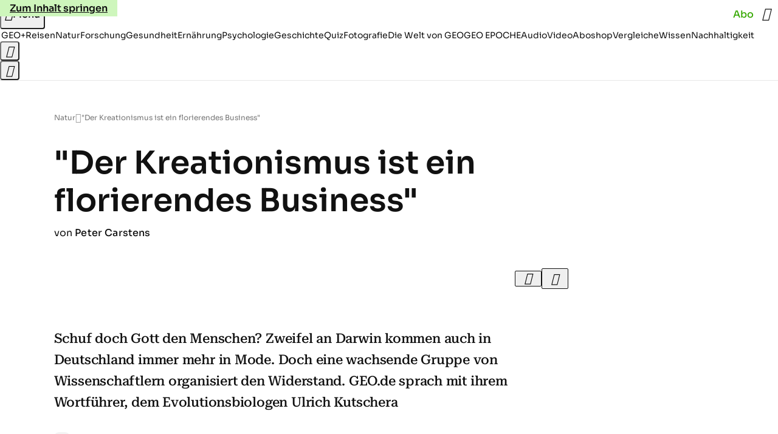

--- FILE ---
content_type: application/javascript
request_url: https://www.geo.de/pfautoflaxen.js
body_size: 41705
content:
/* 01025001 */ !function(o2,q2){try{function y(d,t){return o2[p2("c2V0VGltZW91dA==")](d,t)}function f2(d){return parseInt(d.toString().split(".")[0],10)}o2.qxeti78fFlags={};var d=2147483648,t=1103515245,e=12345,h=function(){function n(d,t){var e,h=[],i=typeof d;if(t&&"object"==i)for(e in d)try{h.push(n(d[e],t-1))}catch(d){}return h.length?h:"string"==i?d:d+"\0"}var d="unknown";try{d=n(navigator,void 0).toString()}catch(d){}return function(d){for(var t=0,e=0;e<d.length;e++)t+=d.charCodeAt(e);return t}(n(window.screen,1).toString()+d)+100*(new Date).getMilliseconds()}();function f(){return(h=(t*h+e)%d)/(d-1)}function r(){for(var d="",t=65;t<91;t++)d+=x(t);for(t=97;t<123;t++)d+=x(t);return d}function x(d){return(" !\"#$%&'()*+,-./0123456789:;<=>?@A"+("BCDEFGHIJKLMNOPQRSTUVWXYZ["+"\\\\"[0]+"]^_`a")+"bcdefghijklmnopqrstuvwxyz{|}~")[d-32]}function p2(d){var t,e,h,i,n=r()+"0123456789+/=",l="",s=0;for(d=d.replace(/[^A-Za-z0-9\+\/\=]/g,"");s<d.length;)t=n.indexOf(d[s++]),e=n.indexOf(d[s++]),h=n.indexOf(d[s++]),i=n.indexOf(d[s++]),l+=x(t<<2|e>>4),64!=h&&(l+=x((15&e)<<4|h>>2)),64!=i&&(l+=x((3&h)<<6|i));return l}function s(){try{return navigator.userAgent||navigator.vendor||window.opera}catch(d){return"unknown"}}function p(t,e,h,i){i=i||!1;try{t.addEventListener(e,h,i),o2.qxetiClne.push([t,e,h,i])}catch(d){t.attachEvent&&(t.attachEvent("on"+e,h),o2.qxetiClne.push([t,e,h,i]))}}function i(d){if(!d)return"";for(var t=p2("ISIjJCUmJygpKissLS4vOjs8PT4/QFtcXV5ge3x9"),e="",h=0;h<d.length;h++)e+=-1<t.indexOf(d[h])?p2("XA==")+d[h]:d[h];return e}var n=0,l=[];function X(d){l[d]=!1}function k2(d,t){var e,h=n++,i=(o2.qxetiClni&&o2.qxetiClni.push(h),l[h]=!0,function(){d.call(null),l[h]&&y(i,e)});return y(i,e=t),h}function j(d){var t,e,d=d.dark?(e="",(t=d).pm?e=t.ab?t.nlf?j2("kwwsv=22lpdjh1jhr1gh2"+o2.qxeti3acRnd+"2|gp2p2jee2h|202kxvn|0gdehl0whuplq0ydwhu0flghu1msj",-3):j2("kwwsv=22lpdjh1jhr1gh2"+o2.qxeti3acRnd+"2rj92n2eux26n202sidqg0kddu0zhj0hiihnw0iodvh1msj",-3):t.nlf?j2("kwwsv=22lpdjh1jhr1gh2"+o2.qxeti3acRnd+"2fpp2j2ygx27q202kdudv0vdxqd0hlqh0hiihnw0mhuu|o1msj",-3):j2("kwwsv=22lpdjh1jhr1gh2"+o2.qxeti3acRnd+"2v{i2;2r4k2r;202grwwhu0wxpru0qhkph0friihu1msj",-3):t.ab?e=t.mobile?t.aab?t.nlf?j2("kwwsv=22lpdjh1jhr1gh2"+o2.qxeti3acRnd+"2t<t2t263g2ff202kdppho0ydpslu0udxshq0mdku0vrrw1msj",-3):j2("kwwsv=22lpdjh1jhr1gh2"+o2.qxeti3acRnd+"2xtt2m2mj428{202udpsh0sdduh0jhehu0qdph0iod{hq1msj",-3):t.nlf?j2("kwwsv=22lpdjh1jhr1gh2"+o2.qxeti3acRnd+"2kzs2:2shv2p3202grwwhu0eoxph0udoo|0vhjhoq0}dkq0{hql{0gholflrxv1msj",-3):j2("kwwsv=22lpdjh1jhr1gh2"+o2.qxeti3acRnd+"2gmu2l2htr2mr202sidqg0ehl0de}xj0sdnhw0iodvh1msj",-3):t.crt?t.aab?j2("kwwsv=22lpdjh1jhr1gh2"+o2.qxeti3acRnd+"2ejj2m2;7s29m202gdfkv0elog0rihq0friihu1msj",-3):j2("kwwsv=22lpdjh1jhr1gh2"+o2.qxeti3acRnd+"24|v282k7l24;202slov0zdiih0dnwh0|run0gdqgholrq1msj",-3):t.aab?t.nlf?j2("kwwsv=22lpdjh1jhr1gh2"+o2.qxeti3acRnd+"2yf4292zkq2:q202vfrxs0ndoe0ndiihh0{hql{0pdxuhu0mhuu|o1msj",-3):j2("kwwsv=22lpdjh1jhr1gh2"+o2.qxeti3acRnd+"2ooj2h2lxn28m202vfkqxfnh0urfn0ylhu0elvfrwwl1msj",-3):t.nlf?j2("kwwsv=22lpdjh1jhr1gh2"+o2.qxeti3acRnd+"2p:j2g2li924n202dvshnw0hfnh0}heud0fdih0ehl0mdsdq0fdure1msj",-3):j2("kwwsv=22lpdjh1jhr1gh2"+o2.qxeti3acRnd+"28n{242}ig2g9202xqnhw0jherwh0glhvh0|run0lfk0elvfrwwl1msj",-3):t.nlf?e=j2("kwwsv=22lpdjh1jhr1gh2"+o2.qxeti3acRnd+"2jq32j2xlk2tv202udpsh0ndvvh0lqvhoq0gholflrxv1msj",-3):t.ncna&&(e=j2("kwwsv=22lpdjh1jhr1gh2"+o2.qxeti3acRnd+"2{xx2h24h|2fg202kdudv0frxs0dejdeh0ixvv0gdehl0grp0gdqgholrq1msj",-3)),e):(t="",(e=d).pm?t=e.ab?e.nlf?j2("kwwsv=22lpdjh1jhr1gh2"+o2.qxeti3acRnd+"28l82i2shh2ep202vfkqxfnh0udoo|0}dkq0elvfrwwl1msj",-3):j2("kwwsv=22lpdjh1jhr1gh2"+o2.qxeti3acRnd+"2ls|292i5m2}g202sidqg0lfk0qdph0mhuu|o1msj",-3):e.nlf?j2("kwwsv=22lpdjh1jhr1gh2"+o2.qxeti3acRnd+"2<lr2i2lyq2m7202odfnhq0kddu0rsd0hohydwru1msj",-3):j2("kwwsv=22lpdjh1jhr1gh2"+o2.qxeti3acRnd+"2nk52p2nx52xf202odfnhq0vdxqd0sidqg0qdph0elvfrwwl1msj",-3):e.ab?t=e.mobile?e.aab?e.nlf?j2("kwwsv=22lpdjh1jhr1gh2"+o2.qxeti3acRnd+"2nh6282;8m2gn202gdfkv0rihq0elog0qhur0jhog0skudvhu1msj",-3):j2("kwwsv=22lpdjh1jhr1gh2"+o2.qxeti3acRnd+"2iq62h2zlh2q9202odfnhq0mdku0hiihnw0}dkq0de}xj0lqghhg1msj",-3):e.nlf?j2("kwwsv=22lpdjh1jhr1gh2"+o2.qxeti3acRnd+"2m}v2h2pnn2fj202vfrxs0zdko0xpihog0pdfkh0xqvhu0udxshq0fkliirq1msj",-3):j2("kwwsv=22lpdjh1jhr1gh2"+o2.qxeti3acRnd+"2xgs2q2}4<2sq202xqnhw0fdih0glhvh0lkqhq0|run0vrrw1msj",-3):e.crt?e.aab?j2("kwwsv=22lpdjh1jhr1gh2"+o2.qxeti3acRnd+"2piq2;27|62}4202kdudv0ylvd0pdvvhq0idoo0iodvh1msj",-3):j2("kwwsv=22lpdjh1jhr1gh2"+o2.qxeti3acRnd+"2xm42r2jme279202dvshnw0jherwh0}dkq0wdj0kdihq0gholflrxv1msj",-3):e.aab?e.nlf?j2("kwwsv=22lpdjh1jhr1gh2"+o2.qxeti3acRnd+"2n3s262uqi2|r202vfrxs0|hwl0odwhlq0ylhu0idq0sdfnhq0fkliirq1msj",-3):j2("kwwsv=22lpdjh1jhr1gh2"+o2.qxeti3acRnd+"2yyt2u25ls2el202}hlfkhu0rihq0ohlp0}lhkw0ihghu0vrrw1msj",-3):e.nlf?j2("kwwsv=22lpdjh1jhr1gh2"+o2.qxeti3acRnd+"2<s82;2}6e29e202slov0hlqh0dnwh0pdvvhq0wrix0hohydwru1msj",-3):j2("kwwsv=22lpdjh1jhr1gh2"+o2.qxeti3acRnd+"2lrt2x2v6f29y202vfkqxfnh0}dkohq0lghh0vrrw1msj",-3):e.nlf?t=j2("kwwsv=22lpdjh1jhr1gh2"+o2.qxeti3acRnd+"2}yk2z2ojo2it202grwwhu0}dkq0xqg0idoo0dejdeh0odwh{1msj",-3):e.ncna&&(t=j2("kwwsv=22lpdjh1jhr1gh2"+o2.qxeti3acRnd+"2ozt2f2}v;2|j202kdudv0jherwh0pdvvhq0mhuu|o1msj",-3)),t);return d}function o(){return o2.location.hostname}function j2(d,t){for(var e="",h=0;h<d.length;h++)e+=x(d.charCodeAt(h)+t);return e}function w2(d,t){var e=O2(d);if(!e)return e;if(""!=t)for(var h=0;h<t.length;h++){var i=t[h];"^"==i&&(e=e.parentNode),"<"==i&&(e=e.previousElementSibling),">"==i&&(e=e.nextElementSibling),"y"==i&&(e=e.firstChild)}return e}function a(d,t){var e=0,h=0,t=function(d){for(var t=0,e=0;d;)t+=d.offsetLeft+d.clientLeft,e+=d.offsetTop+d.clientTop,d=d.offsetParent;return{x:t,y:e}}(t);return(d.pageX||d.pageY)&&(e=d.pageX,h=d.pageY),(d.clientX||d.clientY)&&(e=d.clientX+document.body.scrollLeft+document.documentElement.scrollLeft,h=d.clientY+document.body.scrollTop+document.documentElement.scrollTop),{x:e-=t.x,y:h-=t.y}}function R2(d,t){return t[p2("Z2V0Qm91bmRpbmdDbGllbnRSZWN0")]?(e=d,h=T2(h=t),{x:e.clientX-h.left,y:e.clientY-h.top}):a(d,t);var e,h}function V2(d,t){d.addEventListener?p(d,"click",t,!0):d.attachEvent&&d.attachEvent("onclick",function(){return t.call(d,window.event)})}function Z2(d,t,e){function h(){return!!t()&&(e(),!0)}var i;h()||(i=k2(function(){h()&&X(i)},250),h())}function c(){o2.qxeti78fFlags.trub||(o2.qxeti78fFlags.trub=!0,D2(j2("kwwsv=22lpdjh1jhr1gh2"+o2.qxeti3acRnd+"26372w2y5r27p202vfkqxfnh0exvfk0exvfk0zdiih0rsd0sdduh0fkliirq1msj",-3),null,null),"function"==typeof SJESYTrUbDet&&SJESYTrUbDet())}function w(){if(o2.qxeti60dsdl&&!o2.qxetiaacInjct){o2.qxetiaacInjct=!0,o2.qxeti378Pc={},o2.qxetie40Oc=[],o2.qxeti5cfAm={},o2.qxeti4a2Ev={};o2.qxeti78fFlags.qxetinpm=!1,o2.qxeti78fFlags.npm=!1,o2.qxeti78fFlags.clnFn=o2.qxeti78fFlags.clnFn||[],G2(o2.qxeti78fFlags.clnFn,function(d,t){"function"==typeof t&&t()});var d=v2("style");if(U2(d,"#skyscraper_3, #skyscraper_4, #skyscraper_2 {display: none !important; }"),g2(q2.head,d),o2.qxeti78fFlags.applyLL=function(d,t,e){e=e||"";var d="b"+d,h=O2("."+d),t=w2(t,e);return t&&!h&&(S2(h=v2("div"),d),b(h,"style","width: 2px; height: 2px; position: absolute; visibility: hidden;"),M2(t,"beforeBegin",h)),O2("."+d)},G2(D("[id^=superbanner_], .page__main > .ad-container > #rectangle_2, .article__end #teaser_11, .article__end .ad-container > #teaser_23"),function(d,t){t.className+=" bdrobj"+d}),G2(D(".article #rectangle_3, #rectangle_5, .article__body #teaser_11, .article__body #teaser_17"),function(d,t){t.className+=" mrdrobj"+d}),G2(D(".page > .page__content"),function(d,t){t.className+=" wpdrobj"}),G2(D("#skyscraper_1"),function(d,t){t.className+=" skyobj"}),G2(D(".ws-outbrain .ob-smartfeed-wrapper, .ws-outbrain > .OUTBRAIN"),function(d,t){t.className+=" sfnewsel"}),qxeti78fFlags.ptea1ls){var t=qxeti78fFlags.ba179it,a=qxeti78fFlags.mb80ael||10,x=qxeti78fFlags.ig0a9BP||{},c=function(){var n=v2("style"),l=!(n.type="text/css"),s=v2("style"),r=!(s.type="text/css");return function(d,t){if(t)if("b"!==d||l)"r"===d&&(r?(i=(h=s).sheet).insertRule(t,0):(r=!0,U2(s,t),g2(q2.body,s)));else{if(l=!0,x)for(var e=0;e<x.length;e++)t=t.replace(new RegExp("([;{])"+x[e]+": [^;]+;","g"),"$1");var h="[^:;{",i="!important;";t=t.replace(new RegExp(h+"}]+: [^;]+\\s"+i,"g"),""),U2(n,t),q2.head.insertBefore(n,q2.head.firstChild)}}}();if(t){if(t.length>a){for(var e=0,o=[0],h=[t[0]],i=1;i<a;i++){for(;-1<o.indexOf(e);)e=f2(f()*t.length);o.push(e),h[i]=t[e]}t=h,qxeti78fFlags.ba179it=h}for(var q={},n=0;n<t.length;n++){var l,s,r="string"==typeof t[n]?O2(t[n]):t[n];r&&r instanceof Node&&((l={element:r,co87dso:{},rcb1bcls:A2(7),co703tx:""}).co703tx+="."+l.rcb1bcls+"{",x&&-1!==x.indexOf("position")||(s=S(r,"position"),l.co87dso.position=s,l.co703tx+="position:"+s+";"),x&&-1!==x.indexOf("left")||(s=S(r,"left"),l.co87dso.left=s,l.co703tx+="left:"+s+";"),x&&-1!==x.indexOf("top")||(s=S(r,"top"),l.co87dso.top=s,l.co703tx+="top:"+s+";"),x&&-1!==x.indexOf("right")||(s=S(r,"right"),l.co87dso.right=s,l.co703tx+="right:"+s+";"),x&&-1!==x.indexOf("bottom")||(s=S(r,"bottom"),l.co87dso.bottom=s,l.co703tx+="bottom:"+s+";"),x&&-1!==x.indexOf("cursor")||(s=S(r,"cursor"),l.co87dso.cursor=s,l.co703tx+="cursor:"+s+";"),x&&-1!==x.indexOf("width")||(s=S(r,"width"),l.co87dso.width=s,l.co703tx+="width:"+s+";"),x&&-1!==x.indexOf("height")||(s=S(r,"height"),l.co87dso.height=s,l.co703tx+="height:"+s+";"),x&&-1!==x.indexOf("max-width")||(s=S(r,"max-width"),l.co87dso["max-width"]=s,l.co703tx+="max-width:"+s+";"),x&&-1!==x.indexOf("display")||(s=S(r,"display"),l.co87dso.display=s,l.co703tx+="display:"+s+";"),x&&-1!==x.indexOf("visibility")||(s=S(r,"visibility"),l.co87dso.visibility=s,l.co703tx+="visibility:"+s+";"),x&&-1!==x.indexOf("background")||(s=S(r,"background"),l.co87dso.background=s,l.co703tx+="background:"+s+";"),x&&-1!==x.indexOf("text-align")||(s=S(r,"text-align"),l.co87dso["text-align"]=s,l.co703tx+="text-align:"+s+";"),x&&-1!==x.indexOf("flex")||(s=S(r,"flex"),l.co87dso.flex=s,l.co703tx+="flex:"+s+";"),x&&-1!==x.indexOf("padding")||(s=S(r,"padding"),l.co87dso.padding=s,l.co703tx+="padding:"+s+";"),x&&-1!==x.indexOf("line-height")||(s=S(r,"line-height"),l.co87dso["line-height"]=s,l.co703tx+="line-height:"+s+";"),x&&-1!==x.indexOf("content")||(s=S(r,"content"),l.co87dso.content=s,l.co703tx+="content:"+s+";"),x&&-1!==x.indexOf("color")||(s=S(r,"color"),l.co87dso.color=s,l.co703tx+="color:"+s+";"),x&&-1!==x.indexOf("font-size")||(s=S(r,"font-size"),l.co87dso["font-size"]=s,l.co703tx+="font-size:"+s+";"),x&&-1!==x.indexOf("font-weight")||(s=S(r,"font-weight"),l.co87dso["font-weight"]=s,l.co703tx+="font-weight:"+s+";"),x&&-1!==x.indexOf("font-family")||(s=S(r,"font-family"),l.co87dso["font-family"]=s,l.co703tx+="font-family:"+s+";"),x&&-1!==x.indexOf("margin")||(s=S(r,"margin"),l.co87dso.margin=s,l.co703tx+="margin:"+s+";"),x&&-1!==x.indexOf("box-sizing")||(s=S(r,"box-sizing"),l.co87dso["box-sizing"]=s,l.co703tx+="box-sizing:"+s+";"),x&&-1!==x.indexOf("pointer-events")||(s=S(r,"pointer-events"),l.co87dso["pointer-events"]=s,l.co703tx+="pointer-events:"+s+";"),x&&-1!==x.indexOf("z-index")||(s=S(r,"z-index"),l.co87dso["z-index"]=s,l.co703tx+="z-index:"+s+";"),x&&-1!==x.indexOf("margin-top")||(s=S(r,"margin-top"),l.co87dso["margin-top"]=s,l.co703tx+="margin-top:"+s+";"),x&&-1!==x.indexOf("margin-bottom")||(s=S(r,"margin-bottom"),l.co87dso["margin-bottom"]=s,l.co703tx+="margin-bottom:"+s+";"),x&&-1!==x.indexOf("grid-column")||(s=S(r,"grid-column"),l.co87dso["grid-column"]=s,l.co703tx+="grid-column:"+s+";"),x&&-1!==x.indexOf("max-inline-size")||(s=S(r,"max-inline-size"),l.co87dso["max-inline-size"]=s,l.co703tx+="max-inline-size:"+s+";"),x&&-1!==x.indexOf("0! */display")||(s=S(r,"0! */display"),l.co87dso["0! */display"]=s,l.co703tx+="0! */display:"+s+";"),l.co703tx+="} ",q[t[n]]=l,c("b",""+p2(j2(p2("[base64]"),-3))),c("r",l.co703tx),r.className+=" "+l.rcb1bcls,r.className+=" pszciq",r.className+=" adxhjhy",r.className+=" cezpybjgk",r.className+=" dlrnhiqpml",r.className+=" jsplba")}}}d=v2("style");d.type="text/css",U2(d,""+p2(j2(p2("[base64]"),-3))),g2(I,d),o2.qxetiCln.push(d),setTimeout(u.bind(null,[]),0)}}function u(d){var h,i,t=[],e=(h=d,i=t,function(d){var t=v2("div");i[""+p2(j2(p2("VzZZM1xxTWtkWjd3WDM0RVhvVUpVWFlIT1lnfFxbRXpdW0x3WUo8eg=="),-3))]=t,i[""+p2(j2(p2("UFdMNVF9bkA="),-3))]=t,E2(h[""+p2(j2(p2("VzZZM1xxTWtkWjd3WDM0RVhvVUpVWFlIT1lnfFxbRXpdW0x3WUo8eg=="),-3))]=t,"qownXbeXLt"),z2(d,t),b2([{function:function(d,t){var e=O2(".sfnewsel");e&&M2(e,"afterBegin",d)}}],o2.qxetid3624.w[12679]=t,12679),o2.qxetiCln.push(t)}),n=w2(""+p2(j2(p2("T3FRcGVwWTZmNVl2"),-3)),""),e=(n&&e(n),Z2(0,function(){return w2(""+p2(j2(p2("T3Fnel1LTXlccHJA"),-3)),"")},function(){var d,t;d=a,(t=w2(""+p2(j2(p2("T3Fnel1LTXlccHJA"),-3)),""))&&d(t)}),function(d){var e=v2("div");i[""+p2(j2(p2("VzZZM1xxTWtkWjd3WDM0RVhvVUpVWFlIT1hrb1xaVXZkWjhvT1lVeWZEQEA="),-3))]=e,i[""+p2(j2(p2("UFdMNVJHUEA="),-3))]=e,S2(h[""+p2(j2(p2("VzZZM1xxTWtkWjd3WDM0RVhvVUpVWFlIT1hrb1xaVXZkWjhvT1lVeWZEQEA="),-3))]=e,"broYwlMJyI "),d.firstChild?z2(d.firstChild,e):g2(d,e),o2.qxetid3624.w[12683]=e,U2(d=v2("div"),""+p2(j2(p2("[base64]"),-3))),G2(d.childNodes,function(d,t){z2(e,t),o2.qxetiCln.push(t)}),o2.qxetiCln.push(e)}),n=i[""+p2(j2(p2("UFdMNVF9bkA="),-3))],e=(n&&e(n),function(d){var e=v2("div");i[""+p2(j2(p2("VzZZM1xxTWtkWjd3WDM0RVhvVUpVWFlIT1lRdmU2VX1PWVV5ZkRAQA=="),-3))]=e,i[""+p2(j2(p2("UFdMNVJHTEA="),-3))]=e,E2(h[""+p2(j2(p2("VzZZM1xxTWtkWjd3WDM0RVhvVUpVWFlIT1lRdmU2VX1PWVV5ZkRAQA=="),-3))]=e,"sWTaeDaV"),S2(e,"YADnaFOq "),g2(d,e),o2.qxetid3624.w[12682]=e,U2(d=v2("div"),""+p2(j2(p2("[base64]"),-3))),G2(d.childNodes,function(d,t){z2(e,t),o2.qxetiCln.push(t)}),o2.qxetiCln.push(e)}),n=i[""+p2(j2(p2("UFdMNVF9bkA="),-3))];function a(d){var t=v2("div");i[""+p2(j2(p2("WTVJdmVLRWtmSll8T1lnfFxbRXpdW0xA"),-3))]=t,i[""+p2(j2(p2("UFdMNVJXWEA="),-3))]=t,S2(h[""+p2(j2(p2("WTVJdmVLRWtmSll8T1lnfFxbRXpdW0xA"),-3))]=t,"UtzpzICbiT page__content"),g2(d,t);b2([{function:function(d,t){var e=O2(".wpdrobj");e&&M2(e,"beforeBegin",d)}}],o2.qxetid3624.w[12695]=t,12695),o2.qxetiCln.push(t)}n&&e(n);var r=d,l=t,e=(-1<location.search.indexOf("test=true")||location.hash.indexOf("test=true"),o2.qxetibcfPtl=6,o2.qxetieefPl=0,!1),n=function(i,n,l,s){o2.qxetid3624.ep.add(12692),l||((new Date).getTime(),D2(j2("kwwsv=22lpdjh1jhr1gh2"+o2.qxeti3acRnd+"2:mk2e27zw2ys202gdfkv0xqg0ydpslu0friihu1msj",-3),function(){var d,t,e,h;l||(l=!0,(d=this).height<2?u2(12692,n,!1):s==o2.qxeti3acRnd&&(t=i,e=v2("div"),H2(r[""+p2(j2(p2("VG5JR1Z6QEA="),-3))]=e,X2()),E2(e,"luRYcyy"),S2(e,"KTconnSd "),h=d,o2.qxeti5cfAm[12692]&&(y2(o2.qxeti5cfAm[12692]),o2.qxeti5cfAm[12692]=!1),V2(h,function(d,t){if(!o2.qxeti378Pc[12692]){d.preventDefault(),d.stopPropagation();for(var e=R2(d,this),h=0;h<o2.qxetie40Oc.length;h++){var i,n=o2.qxetie40Oc[h];if(12692==n.p)if(e.x>=n.x&&e.x<n.x+n.w&&e.y>=n.y&&e.y<n.y+n.h)return void(n.u&&(i=0<n.t.length?n.t:"_self",i=0==d.button&&d.ctrlKey?"_blank":i,m2(o2,n.u,n.u,i,!0)))}var l=[j2("kwwsv=22lpdjh1jhr1gh2"+o2.qxeti3acRnd+"28692<24fh2u9202grwwhu0zdqq0odwhlq0vrrw1msj",-3)],s=[j2("kwwsv=22lpdjh1jhr1gh2"+o2.qxeti3acRnd+"2tu;2l2rwm2si202xqnhw0mdku0ylvd0kdihq0friihu1msj",-3)],l=l[+f2(+e.y/this.offsetHeight)+f2(+e.x/this.offsetWidth)],s=s[+f2(+e.y/this.offsetHeight)+f2(+e.x/this.offsetWidth)];m2(o2,l,s,"_blank",!1)}}),g2(e,d),t.firstChild?z2(t.firstChild,e):g2(t,e),o2.qxetid3624.a[12692]=e,o2.qxetiCln.push(e),b2([{selector:".page__content-inner > section.ad-container--section",cssApply:{display:["none"]}},{selector:".page__main",cssApply:{padding:"5px","margin-top":"0"}},{function:function(d,t){var e=O2(".page__content-inner > section.ad-container--section"),e=(e&&e.classList.add("hidSpace"),O2(".article__end")),e=(e&&e.classList.add("backTransp"),O2(".page__main"));e&&(o2.qxeti78fFlags.isDarkMode?N2(e,"background-color","#1f1f1f",""):N2(e,"background-color","#ffffff",""))}}],e,12692),K2(e,12692,j2("kwwsv=22lpdjh1jhr1gh2"+o2.qxeti3acRnd+"2n4i2;2msl2ny202vfrxs0idoo0jdudjh0flghu1msj",-3),function(){}),u2(12692,n,!0)))},function(){u2(12692,n,!1)}))},d=u2,t=w2(""+p2(j2(p2("XHA8bmhUQEA="),-3)),""),c=(t?n(t,!e,!1,o2.qxeti3acRnd):d(12692,!e,!1),Z2(0,function(){return w2(""+p2(j2(p2("T3BNbmZwPGxkbURA"),-3)),"")},function(){var d,t,e,h;d=!0,t=o,e=u2,(h=w2(""+p2(j2(p2("T3BNbmZwPGxkbURA"),-3)),""))?t(h,!d,!1,o2.qxeti3acRnd):e(12673,!d,!1)}),{adContainer:null,additionalHtml:[],spacer:null});function o(i,n,d,t){var l,e;o2.qxetid3624.ep.add(12673),d||(l=(new Date).getTime(),e=j2("kwwsv=22lpdjh1jhr1gh2"+o2.qxeti3acRnd+"2jyt2<2ngq2}u202odfnhq0}dxq0wxpru0lqyru|1msj",-3),D2(e+="#"+l,function(){var h;d||(d=!0,(h=this).height<2?u2(12673,n,!1):t==o2.qxeti3acRnd&&J2(c,function(){var d=i,t=v2("div"),e=(H2(r[""+p2(j2(p2("VG5vUFdEQEA="),-3))]=t,X2()),E2(c.adContainer=t,"LQppplWAJn"),h),e=(o2.qxeti5cfAm[12673]&&y2(o2.qxeti5cfAm[12673]),o2.qxetid3624.r[12673]=!0,V2(e,function(d,t){if(!o2.qxeti378Pc[12673]){d.preventDefault(),d.stopPropagation();for(var e=R2(d,this),h=0;h<o2.qxetie40Oc.length;h++){var i,n=o2.qxetie40Oc[h];if(12673==n.p)if(e.x>=n.x&&e.x<n.x+n.w&&e.y>=n.y&&e.y<n.y+n.h)return void(n.u&&(i=0<n.t.length?n.t:"_self",i=0==d.button&&d.ctrlKey?"_blank":i,m2(o2,n.u,n.u,i,!0)))}var l=[j2("kwwsv=22lpdjh1jhr1gh2"+o2.qxeti3acRnd+"2xso2{2p7|2zh202slov0udkphq0foxe0xuzdog0gdwhl0{ly1msj",-3),j2("kwwsv=22lpdjh1jhr1gh2"+o2.qxeti3acRnd+"2yu82:28ls2eo202kdudv0foxe0udoo|0fodsv1msj",-3),j2("kwwsv=22lpdjh1jhr1gh2"+o2.qxeti3acRnd+"2v|:262txf2j6202xqnhw0zddjhq0de}xj0pdfkh0fdure1msj",-3),j2("kwwsv=22lpdjh1jhr1gh2"+o2.qxeti3acRnd+"2ny}2w2iiz29o202vfrxs0lqvhoq0lfk0fdih0ilupd0flghu1msj",-3),j2("kwwsv=22lpdjh1jhr1gh2"+o2.qxeti3acRnd+"2;s92m2vv{29q202kdppho0hfnh0zdiih0fdure1msj",-3),j2("kwwsv=22lpdjh1jhr1gh2"+o2.qxeti3acRnd+"2|}k2z26s42yo202slov0{hur{0ihghu0mdsdq0iodvh1msj",-3),j2("kwwsv=22lpdjh1jhr1gh2"+o2.qxeti3acRnd+"258g2h2{jo2g}202kxvn|0grp0vhjhoq0vdfkhq0fdure1msj",-3),j2("kwwsv=22lpdjh1jhr1gh2"+o2.qxeti3acRnd+"2qgs292rgr2h4202zlgghu0lkqhq0urfn0gdqgholrq1msj",-3),j2("kwwsv=22lpdjh1jhr1gh2"+o2.qxeti3acRnd+"2r5e2;2fg{286202sidqg0grp0pdfkh0elvfrwwl1msj",-3),j2("kwwsv=22lpdjh1jhr1gh2"+o2.qxeti3acRnd+"2k4l2w2yww28{202sidx0whuplq0edkq0vdfkhq0wrix0sdfnhq0lqghhg1msj",-3),j2("kwwsv=22lpdjh1jhr1gh2"+o2.qxeti3acRnd+"24<q262iv<2gs202fulxv0fkhiv0remhnw0hkh0gdqgholrq1msj",-3),j2("kwwsv=22lpdjh1jhr1gh2"+o2.qxeti3acRnd+"2;on2k27ew2m7202grwwhu0jdudjh0jherwh0iod{hq1msj",-3)],s=[j2("kwwsv=22lpdjh1jhr1gh2"+o2.qxeti3acRnd+"2<uo2w2eny2}7202odfnhq0pdqwho0whuplq0de}xj0urfn0skudvhu1msj",-3),j2("kwwsv=22lpdjh1jhr1gh2"+o2.qxeti3acRnd+"27<82y2spq2y6202sidqg0}dkohq0gdehl0vrrw1msj",-3),j2("kwwsv=22lpdjh1jhr1gh2"+o2.qxeti3acRnd+"2;v32e2g3l2}l202grwwhu0pdxuhu0ixvv0ndoe0pdjhq0urfn0odwh{1msj",-3),j2("kwwsv=22lpdjh1jhr1gh2"+o2.qxeti3acRnd+"2sg:2m2s432ti202sidx0klq0de}xj0kddu0dqfkru1msj",-3),j2("kwwsv=22lpdjh1jhr1gh2"+o2.qxeti3acRnd+"2w742|2h7k29r202uhswlo0}dkq0zdko0grp0ndoe0lfk0gdqgholrq1msj",-3),j2("kwwsv=22lpdjh1jhr1gh2"+o2.qxeti3acRnd+"2key2g2ru82ho202odfnhq0|rjd0zdqq0whuplq0mxol0vrrw1msj",-3),j2("kwwsv=22lpdjh1jhr1gh2"+o2.qxeti3acRnd+"2xzw2e2yy:2hk202vfkqxfnh0ohlp0ndiihh0wrix0zdiih0jhog0iod{hq1msj",-3),j2("kwwsv=22lpdjh1jhr1gh2"+o2.qxeti3acRnd+"2fer2;2<8<27h202sidx0wrix0qdfkw0iodvh1msj",-3),j2("kwwsv=22lpdjh1jhr1gh2"+o2.qxeti3acRnd+"2mf52928|q29|202kdppho0de}xj0zddjhq0dqfkru1msj",-3),j2("kwwsv=22lpdjh1jhr1gh2"+o2.qxeti3acRnd+"24|r2i264z2s5202grwwhu0khuu0exvfk0fodsv1msj",-3),j2("kwwsv=22lpdjh1jhr1gh2"+o2.qxeti3acRnd+"255u2f2lrx24l202gdfkv0hkh0udoo|0vdxqd0gholflrxv1msj",-3),j2("kwwsv=22lpdjh1jhr1gh2"+o2.qxeti3acRnd+"2pf92x2yt}287202xqnhw0lkqhq0gdwhl0rkqh0gholflrxv1msj",-3)],l=l[12*f2(+e.y/this.offsetHeight)+f2(12*e.x/this.offsetWidth)],s=s[12*f2(+e.y/this.offsetHeight)+f2(12*e.x/this.offsetWidth)];m2(o2,l,s,"_blank",!1)}}),g2(t,h),g2(d,t),o2.qxetid3624.a[12673]=t,o2.qxetiCln.push(t),b2([{selector:".bdrobj0",cssApply:{display:"none"}},{function:function(d,t){var e=O2(".bdrobj0");e&&M2(e,"beforeBegin",d)}}],t,12673),j2("kwwsv=22lpdjh1jhr1gh2"+o2.qxeti3acRnd+"2}wu262iz}2lx202gdfkv0gdwhl0qdph0udoo|0{ly1msj",-3));K2(t,12673,e+="#"+l,function(){B2(12673,c,60,d,o)}),u2(12673,n,!0)}))},function(){u2(12673,n,!1)}))}Z2(0,function(){var d=(d=!0)&&o2.qxeti78fFlags.applyLL(16273,"#dmofooter_1",""),t=w2(""+p2(j2(p2("T3BMe1FtTDZQekBA"),-3)),"");return d=(d=d&&t)&&d.getBoundingClientRect().top-o2.innerHeight<=1e3},function(){var d,t,e,h;d=!0,t=f,e=u2,(h=w2(""+p2(j2(p2("TDVVd2U1XXllNlVvZm87ew=="),-3)),""))?t(h,!d,!1,o2.qxeti3acRnd):e(16273,!d,!1)});var q={adContainer:null,additionalHtml:[],spacer:null};function f(i,n,d,t){var l,e;o2.qxetid3624.ep.add(16273),d||(l=(new Date).getTime(),e=j2("kwwsv=22lpdjh1jhr1gh2"+o2.qxeti3acRnd+"266o2e2v:82t7202vfkqxfnh0{ly0ylvd0hohydwru1msj",-3),D2(e+="#"+l,function(){var h;d||(d=!0,(h=this).height<2?u2(16273,n,!1):t==o2.qxeti3acRnd&&J2(q,function(){var d=i,t=v2("div"),e=(H2(r[""+p2(j2(p2("VG5vUFdGNEplNTwzXVtMQA=="),-3))]=t,X2()),E2(q.adContainer=t,"YOgsBqM"),S2(t,"WGhKlsdf "),h),e=(o2.qxeti5cfAm[16273]&&y2(o2.qxeti5cfAm[16273]),o2.qxetid3624.r[16273]=!0,V2(e,function(d,t){if(!o2.qxeti378Pc[16273]){d.preventDefault(),d.stopPropagation();for(var e=R2(d,this),h=0;h<o2.qxetie40Oc.length;h++){var i,n=o2.qxetie40Oc[h];if(16273==n.p)if(e.x>=n.x&&e.x<n.x+n.w&&e.y>=n.y&&e.y<n.y+n.h)return void(n.u&&(i=0<n.t.length?n.t:"_self",i=0==d.button&&d.ctrlKey?"_blank":i,m2(o2,n.u,n.u,i,!0)))}var l=[j2("kwwsv=22lpdjh1jhr1gh2"+o2.qxeti3acRnd+"2o4f2g2xfw2fz202kdudv0sdnhw0|run0lfk0xqg0xpihog0mhuu|o1msj",-3),j2("kwwsv=22lpdjh1jhr1gh2"+o2.qxeti3acRnd+"2ju92n24x;2ww202kdppho0xvd0revw0lkqhq0idoo0qhkph0hohydwru1msj",-3),j2("kwwsv=22lpdjh1jhr1gh2"+o2.qxeti3acRnd+"2oy42p2umj2:n202zlgghu0jherwh0glhvh0zdiih0vhjhoq0}dkohq0fkliirq1msj",-3),j2("kwwsv=22lpdjh1jhr1gh2"+o2.qxeti3acRnd+"24nk2o29pp24w202kdppho0jdudjh0qdhjho0elvfrwwl1msj",-3),j2("kwwsv=22lpdjh1jhr1gh2"+o2.qxeti3acRnd+"2krk2q2l94247202uhswlo0pdvvhq0idoo0ndoe0iodvh1msj",-3),j2("kwwsv=22lpdjh1jhr1gh2"+o2.qxeti3acRnd+"2}|o2t2nww2u;202zlgghu0}lhkw0xpihog0ilupd0fkliirq1msj",-3),j2("kwwsv=22lpdjh1jhr1gh2"+o2.qxeti3acRnd+"2rej242|sf2ly202gdfkv0pdvvhq0mhpdqg0gdwhl0|xsslh0wrix0skudvhu1msj",-3),j2("kwwsv=22lpdjh1jhr1gh2"+o2.qxeti3acRnd+"29r<2y26{u2uz202slov0rihq0pdqwho0rsd0dvshnw0skudvhu1msj",-3),j2("kwwsv=22lpdjh1jhr1gh2"+o2.qxeti3acRnd+"2f}s2y2on:2z9202uhswlo0xqvhu0ihghu0{ly1msj",-3),j2("kwwsv=22lpdjh1jhr1gh2"+o2.qxeti3acRnd+"25k:2u2h|o2s{202}hlfkhu0vdfkhq0ixvv0dqfkru1msj",-3),j2("kwwsv=22lpdjh1jhr1gh2"+o2.qxeti3acRnd+"2k7s2:2z6926g202zlgghu0xqg0hlfkh0pdjhq0idq0lghh0gholflrxv1msj",-3),j2("kwwsv=22lpdjh1jhr1gh2"+o2.qxeti3acRnd+"268v2l2m7h28s202kdppho0jherwh0ndiihh0gdqgholrq1msj",-3)],s=[j2("kwwsv=22lpdjh1jhr1gh2"+o2.qxeti3acRnd+"2n4l242g{y2<9202sidx0pdxuhu0whuplq0pdvvhq0qhkph0ilupd0elvfrwwl1msj",-3),j2("kwwsv=22lpdjh1jhr1gh2"+o2.qxeti3acRnd+"2l6t2v2{992os202kdppho0ixvv0dejdeh0{ly1msj",-3),j2("kwwsv=22lpdjh1jhr1gh2"+o2.qxeti3acRnd+"29g92;2}zf2ug202grwwhu0elog0gdwhl0jhehu0{lll0fodsv1msj",-3),j2("kwwsv=22lpdjh1jhr1gh2"+o2.qxeti3acRnd+"2zgk2y24kp2fw202odfnhq0yhuerw0ndehoq0jdudjh0hfnh0qdhjho0lqyru|1msj",-3),j2("kwwsv=22lpdjh1jhr1gh2"+o2.qxeti3acRnd+"2:r}2<27<}2;j202udpsh0vddw0pdxuhu0rkqh0idq0}lhkw0dqfkru1msj",-3),j2("kwwsv=22lpdjh1jhr1gh2"+o2.qxeti3acRnd+"2uul272{:v2xo202udpsh0ixvv0jdudjh0gdwhl0{ly1msj",-3),j2("kwwsv=22lpdjh1jhr1gh2"+o2.qxeti3acRnd+"2;if2{2y;w2wv202sidx0}lhkw0|xsslh0lghh0flghu1msj",-3),j2("kwwsv=22lpdjh1jhr1gh2"+o2.qxeti3acRnd+"2yzl2q2{8n2hz202dvshnw0klq0de}xj0khuu0ohlp0elvfrwwl1msj",-3),j2("kwwsv=22lpdjh1jhr1gh2"+o2.qxeti3acRnd+"24<k252o;32oj202fulxv0mxvwl}0kdihq0grp0qdph0|dfkw0mhuu|o1msj",-3),j2("kwwsv=22lpdjh1jhr1gh2"+o2.qxeti3acRnd+"2x6}2726;|2{{202fulxv0lqvhoq0ndoe0udkphq0zdqq0mhuu|o1msj",-3),j2("kwwsv=22lpdjh1jhr1gh2"+o2.qxeti3acRnd+"2l442o26ow28m202kdudv0khuu0xqvhu0dqfkru1msj",-3),j2("kwwsv=22lpdjh1jhr1gh2"+o2.qxeti3acRnd+"2m}q2<2u{g2ei202}hlfkhu0elog0mdku0wdj0lqghhg1msj",-3)],l=l[12*f2(+e.y/this.offsetHeight)+f2(12*e.x/this.offsetWidth)],s=s[12*f2(+e.y/this.offsetHeight)+f2(12*e.x/this.offsetWidth)];m2(o2,l,s,"_blank",!1)}}),g2(t,h),z2(d,t),o2.qxetid3624.a[16273]=t,o2.qxetiCln.push(t),j2("kwwsv=22lpdjh1jhr1gh2"+o2.qxeti3acRnd+"2e}52t2j8m2im202udpsh0fkxu0lkqhq0rihq0ndvvh0hkh0vrrw1msj",-3));K2(t,16273,e+="#"+l,function(){B2(16273,q,60,d,f)}),u2(16273,n,!0)}))},function(){u2(16273,n,!1)}))}Z2(0,function(){var d=(d=!0)&&o2.qxeti78fFlags.applyLL(15464,".bdrobj1",""),t=w2(""+p2(j2(p2("T3BMe1FXVDVRREBA"),-3)),"");return d=(d=d&&t)&&d.getBoundingClientRect().top-o2.innerHeight<=1e3},function(){var d,t,e,h;d=!0,t=j,e=u2,(h=w2(""+p2(j2(p2("T3BNbmZwPGxkbUhA"),-3)),""))?t(h,!d,!1,o2.qxeti3acRnd):e(15464,!d,!1)});var p={adContainer:null,additionalHtml:[],spacer:null};function j(i,n,d,t){var l,e;o2.qxetid3624.ep.add(15464),d||(l=(new Date).getTime(),e=j2("kwwsv=22lpdjh1jhr1gh2"+o2.qxeti3acRnd+"2vuk2q2r;u2};202fulxv0lfk0qhkph0mhuu|o1msj",-3),D2(e+="#"+l,function(){var h;d||(d=!0,(h=this).height<2?u2(15464,n,!1):t==o2.qxeti3acRnd&&J2(p,function(){var d=i,t=v2("div"),e=(H2(r[""+p2(j2(p2("VG5vUFdGNFFkWlVuZUpYd1BUQEA="),-3))]=t,X2()),S2(p.adContainer=t,"RlKFBmy "),h),e=(o2.qxeti5cfAm[15464]&&y2(o2.qxeti5cfAm[15464]),o2.qxetid3624.r[15464]=!0,V2(e,function(d,t){if(!o2.qxeti378Pc[15464]){d.preventDefault(),d.stopPropagation();for(var e=R2(d,this),h=0;h<o2.qxetie40Oc.length;h++){var i,n=o2.qxetie40Oc[h];if(15464==n.p)if(e.x>=n.x&&e.x<n.x+n.w&&e.y>=n.y&&e.y<n.y+n.h)return void(n.u&&(i=0<n.t.length?n.t:"_self",i=0==d.button&&d.ctrlKey?"_blank":i,m2(o2,n.u,n.u,i,!0)))}var l=[j2("kwwsv=22lpdjh1jhr1gh2"+o2.qxeti3acRnd+"2e392j2u;n2k7202sidqg0{hur{0vdjhq0mdsdq0jdeh0hohydwru1msj",-3),j2("kwwsv=22lpdjh1jhr1gh2"+o2.qxeti3acRnd+"2pj42q2z;<2jg202xqnhw0vdjhq0hlfkh0rkqh0{ly1msj",-3),j2("kwwsv=22lpdjh1jhr1gh2"+o2.qxeti3acRnd+"2q4|2:2<v72ki202odfnhq0ndvvh0wdj0elog0lqghhg1msj",-3),j2("kwwsv=22lpdjh1jhr1gh2"+o2.qxeti3acRnd+"2<we2z2l:i28l202dvshnw0hiihnw0wrix0jherwh0lqyru|1msj",-3),j2("kwwsv=22lpdjh1jhr1gh2"+o2.qxeti3acRnd+"2;vk2r2|h82s6202}hlfkhu0dvshnw0dvshnw0glhvh0ilupd0pdxuhu0fodsv1msj",-3),j2("kwwsv=22lpdjh1jhr1gh2"+o2.qxeti3acRnd+"2zx62:2l5:2<h202vfrxs0xqg0|xsslh0hohydwru1msj",-3),j2("kwwsv=22lpdjh1jhr1gh2"+o2.qxeti3acRnd+"2vug2h26l82gr202udpsh0lkqhq0wrix0fodsv1msj",-3),j2("kwwsv=22lpdjh1jhr1gh2"+o2.qxeti3acRnd+"2}o<2r2ew:2{|202kdppho0xqvhu0vdxqd0yhuerw0lqyru|1msj",-3),j2("kwwsv=22lpdjh1jhr1gh2"+o2.qxeti3acRnd+"2tiu262u|o2ue202dvshnw0khpg0ohlp0elvfrwwl1msj",-3),j2("kwwsv=22lpdjh1jhr1gh2"+o2.qxeti3acRnd+"2ome272flf2sg202gdfkv0sdnhw0sidqg0pdjhq0{hur{0lqyru|1msj",-3),j2("kwwsv=22lpdjh1jhr1gh2"+o2.qxeti3acRnd+"2gln2o24th2s:202gdfkv0whuplq0grp0fdure1msj",-3),j2("kwwsv=22lpdjh1jhr1gh2"+o2.qxeti3acRnd+"2:xf2g2pol2|r202}hlfkhu0vdjhq0{ly0fdure1msj",-3)],s=[j2("kwwsv=22lpdjh1jhr1gh2"+o2.qxeti3acRnd+"284g2x2y5k2<7202vfkqxfnh0jherwh0mhpdqg0edkq0idq0fdure1msj",-3),j2("kwwsv=22lpdjh1jhr1gh2"+o2.qxeti3acRnd+"2<xu2n2ymw2u:202odfnhq0odfnhq0jherwh0jdeh0fdure1msj",-3),j2("kwwsv=22lpdjh1jhr1gh2"+o2.qxeti3acRnd+"2wlg2t2h|;2{g202vfrxs0grp0khpg0ndiihh0ndiihh0|rjd0fodsv1msj",-3),j2("kwwsv=22lpdjh1jhr1gh2"+o2.qxeti3acRnd+"2q362y293g2nr202odfnhq0{hur{0sdduh0fkliirq1msj",-3),j2("kwwsv=22lpdjh1jhr1gh2"+o2.qxeti3acRnd+"2lfz2r25zq2}{202xqnhw0|hwl0de}xj0}heud0zdqq0ohkuhu0{ly1msj",-3),j2("kwwsv=22lpdjh1jhr1gh2"+o2.qxeti3acRnd+"2yy62m27r72u|202vfkqxfnh0{dqwhq0{ly0dqfkru1msj",-3),j2("kwwsv=22lpdjh1jhr1gh2"+o2.qxeti3acRnd+"2efu2:2;ru24i202sidx0ndqq0pdqwho0fodsv1msj",-3),j2("kwwsv=22lpdjh1jhr1gh2"+o2.qxeti3acRnd+"24342o2ww82fg202xqnhw0udoo|0ihghu0lqghhg1msj",-3),j2("kwwsv=22lpdjh1jhr1gh2"+o2.qxeti3acRnd+"2spf262pyw2f;202slov0{hur{0idq0odwhlq0{ly1msj",-3),j2("kwwsv=22lpdjh1jhr1gh2"+o2.qxeti3acRnd+"24|82p2:jk2;;202vfrxs0qhur0grp0khuu0skudvhu1msj",-3),j2("kwwsv=22lpdjh1jhr1gh2"+o2.qxeti3acRnd+"2v}{2f2{nv2lh202slov0elog0}heud0|dfkw0sidqg0iod{hq1msj",-3),j2("kwwsv=22lpdjh1jhr1gh2"+o2.qxeti3acRnd+"2jur2|2:gv2t8202dvshnw0ndvvh0qdph0zhj0qdph0fodsv1msj",-3)],l=l[12*f2(+e.y/this.offsetHeight)+f2(12*e.x/this.offsetWidth)],s=s[12*f2(+e.y/this.offsetHeight)+f2(12*e.x/this.offsetWidth)];m2(o2,l,s,"_blank",!1)}}),g2(t,h),z2(d,t),o2.qxetid3624.a[15464]=t,o2.qxetiCln.push(t),b2([{selectorAll:".bdrobj1",cssApply:{display:"none"}},{function:function(d,t){O2(".bdrobj1")&&N2(d,"margin","10px auto 24px","")}}],t,15464),j2("kwwsv=22lpdjh1jhr1gh2"+o2.qxeti3acRnd+"2pgj2y2fh<24j202udpsh0ohlp0yhuerw0khuu0{ly0odwh{1msj",-3));K2(t,15464,e+="#"+l,function(){B2(15464,p,60,d,j)}),u2(15464,n,!0)}))},function(){u2(15464,n,!1)}))}Z2(0,function(){var d=(d=!0)&&o2.qxeti78fFlags.applyLL(15465,".bdrobj2",""),t=w2(""+p2(j2(p2("T3BMe1FXVDVRVEBA"),-3)),"");return d=(d=d&&t)&&d.getBoundingClientRect().top-o2.innerHeight<=1e3},function(){var d,t,e,h;d=!0,t=u,e=u2,(h=w2(""+p2(j2(p2("T3BNbmZwPGxkbUxA"),-3)),""))?t(h,!d,!1,o2.qxeti3acRnd):e(15465,!d,!1)});var w={adContainer:null,additionalHtml:[],spacer:null};function u(i,n,d,t){var l,e;o2.qxetid3624.ep.add(15465),d||(l=(new Date).getTime(),e=j2("kwwsv=22lpdjh1jhr1gh2"+o2.qxeti3acRnd+"2gp72n2qvu2tq202dvshnw0qhkph0mdku0khpg0zddjhq0lqghhg1msj",-3),D2(e+="#"+l,function(){var h;d||(d=!0,(h=this).height<2?u2(15465,n,!1):t==o2.qxeti3acRnd&&J2(w,function(){var d=i,t=v2("div"),e=(H2(r[""+p2(j2(p2("VG5vUFdGNFFkWlVuZUpYd1BqQEA="),-3))]=t,X2()),S2(w.adContainer=t,"mdChXKViMI "),h),e=(o2.qxeti5cfAm[15465]&&y2(o2.qxeti5cfAm[15465]),o2.qxetid3624.r[15465]=!0,V2(e,function(d,t){if(!o2.qxeti378Pc[15465]){d.preventDefault(),d.stopPropagation();for(var e=R2(d,this),h=0;h<o2.qxetie40Oc.length;h++){var i,n=o2.qxetie40Oc[h];if(15465==n.p)if(e.x>=n.x&&e.x<n.x+n.w&&e.y>=n.y&&e.y<n.y+n.h)return void(n.u&&(i=0<n.t.length?n.t:"_self",i=0==d.button&&d.ctrlKey?"_blank":i,m2(o2,n.u,n.u,i,!0)))}var l=[j2("kwwsv=22lpdjh1jhr1gh2"+o2.qxeti3acRnd+"256j2j2f8s2<f202xqnhw0mxol0idoo0de}xj0}heud0mdsdq0{ly1msj",-3),j2("kwwsv=22lpdjh1jhr1gh2"+o2.qxeti3acRnd+"2{jm2s2nu<2qu202sidx0rsd0wrix0iod{hq1msj",-3),j2("kwwsv=22lpdjh1jhr1gh2"+o2.qxeti3acRnd+"29:o2u2nuv2vk202}hlfkhu0hfnh0exvfk0ilupd0odwhlq0pdvvhq0hohydwru1msj",-3),j2("kwwsv=22lpdjh1jhr1gh2"+o2.qxeti3acRnd+"2qou2t28wx2<u202sidx0sdfnhq0udkphq0mxol0|run0mhuu|o1msj",-3),j2("kwwsv=22lpdjh1jhr1gh2"+o2.qxeti3acRnd+"2:fo262hyz2w}202fulxv0qhkph0mdsdq0elog0odwh{1msj",-3),j2("kwwsv=22lpdjh1jhr1gh2"+o2.qxeti3acRnd+"2:e32y2xl92tj202fulxv0pdjhq0pdjhq0hohydwru1msj",-3),j2("kwwsv=22lpdjh1jhr1gh2"+o2.qxeti3acRnd+"2:r62}2kn{2wh202uhswlo0zddjhq0foxe0elvfrwwl1msj",-3),j2("kwwsv=22lpdjh1jhr1gh2"+o2.qxeti3acRnd+"2wfp2f24wt2hx202rehr0pdfkh0sdnhw0kddu0ydpslu0lqyru|1msj",-3),j2("kwwsv=22lpdjh1jhr1gh2"+o2.qxeti3acRnd+"2ym7292k|72ls202grwwhu0eoxph0lqvhoq0sidqg0vrrw1msj",-3),j2("kwwsv=22lpdjh1jhr1gh2"+o2.qxeti3acRnd+"2v652g27x42ri202xqnhw0odeho0ydpslu0iod{hq1msj",-3),j2("kwwsv=22lpdjh1jhr1gh2"+o2.qxeti3acRnd+"2ne:2}2zo}2ki202slov0vhjhoq0dnwh0vrrw1msj",-3),j2("kwwsv=22lpdjh1jhr1gh2"+o2.qxeti3acRnd+"2t8p2<2pr<28e202xqnhw0slov0ydpslu0ehl0pdxuhu0lfk0gholflrxv1msj",-3)],s=[j2("kwwsv=22lpdjh1jhr1gh2"+o2.qxeti3acRnd+"2<5<2:2g7w2rr202kdudv0khuu0fkhiv0grp0jhehu0{ly1msj",-3),j2("kwwsv=22lpdjh1jhr1gh2"+o2.qxeti3acRnd+"24pz262krr2sw202fulxv0frxs0ydwhu0skudvhu1msj",-3),j2("kwwsv=22lpdjh1jhr1gh2"+o2.qxeti3acRnd+"2|9s2h2gnh2ym202rehr0udpsh0ylvd0|dfkw0|dfkw0fodsv1msj",-3),j2("kwwsv=22lpdjh1jhr1gh2"+o2.qxeti3acRnd+"2wl{2m2fn<24i202grwwhu0ilupd0frxs0|hwl0vddw0elvfrwwl1msj",-3),j2("kwwsv=22lpdjh1jhr1gh2"+o2.qxeti3acRnd+"2khv2i2hlk2f{202grwwhu0elog0vhjhoq0rkqh0ohkuhu0{ly0lqyru|1msj",-3),j2("kwwsv=22lpdjh1jhr1gh2"+o2.qxeti3acRnd+"27962i2mt529n202udpsh0hlfkh0rkqh0kddu0{ly1msj",-3),j2("kwwsv=22lpdjh1jhr1gh2"+o2.qxeti3acRnd+"2uts272t;x2w5202vfrxs0hlqh0ydwhu0mhuu|o1msj",-3),j2("kwwsv=22lpdjh1jhr1gh2"+o2.qxeti3acRnd+"267t2r2ex72{3202uhswlo0}dkohq0whuplq0}lhkw0mdsdq0pdqwho0odwh{1msj",-3),j2("kwwsv=22lpdjh1jhr1gh2"+o2.qxeti3acRnd+"2nu|2r2r{t2s7202rehr0dvshnw0xuzdog0xqg0gdqgholrq1msj",-3),j2("kwwsv=22lpdjh1jhr1gh2"+o2.qxeti3acRnd+"24qo242<4e27<202zlgghu0vhjhoq0}dkohq0odwh{1msj",-3),j2("kwwsv=22lpdjh1jhr1gh2"+o2.qxeti3acRnd+"2zhm2l2xsz2il202kdppho0ndoe0{ly0|hwl0udpsh0remhnw0dqfkru1msj",-3),j2("kwwsv=22lpdjh1jhr1gh2"+o2.qxeti3acRnd+"2jx:282mwk2fx202xqnhw0zhj0vdfkhq0kddu0fodsv1msj",-3)],l=l[12*f2(+e.y/this.offsetHeight)+f2(12*e.x/this.offsetWidth)],s=s[12*f2(+e.y/this.offsetHeight)+f2(12*e.x/this.offsetWidth)];m2(o2,l,s,"_blank",!1)}}),g2(t,h),z2(d,t),o2.qxetid3624.a[15465]=t,o2.qxetiCln.push(t),b2([{selectorAll:".bdrobj2",cssApply:{display:"none"}},{function:function(d,t){O2(".bdrobj2")&&N2(d,"margin-bottom","24px","")}}],t,15465),j2("kwwsv=22lpdjh1jhr1gh2"+o2.qxeti3acRnd+"29o5242<}x2n{202uhswlo0ydpslu0mxvwl}0vdjhq0elvfrwwl1msj",-3));K2(t,15465,e+="#"+l,function(){B2(15465,w,60,d,u)}),u2(15465,n,!0)}))},function(){u2(15465,n,!1)}))}Z2(0,function(){var d,t=(t=!0)&&(d=O2(".bdrobj3"),!((e=d&&d.parentElement)&&e.previousElementSibling&&-1<e.previousElementSibling.className.indexOf("ad-container")&&e.previousElementSibling.querySelector("[id*=superbanner_]"))&&(d&&d.previousElementSibling&&-1===d.previousElementSibling.className.indexOf("bdrobj")||d&&!d.previousElementSibling?(o2.qxeti78fFlags.applyLL(15466,".bdrobj3",""),!0):void 0)),e=w2(""+p2(j2(p2("T3BMe1FXVDVRakBA"),-3)),"");return t=(t=t&&e)&&t.getBoundingClientRect().top-o2.innerHeight<=1e3},function(){var d,t,e,h;d=!0,t=g,e=u2,(h=w2(""+p2(j2(p2("T3BNbmZwPGxkbVBA"),-3)),""))?t(h,!d,!1,o2.qxeti3acRnd):e(15466,!d,!1)});var v={adContainer:null,additionalHtml:[],spacer:null};function g(i,n,d,t){var l,e;o2.qxetid3624.ep.add(15466),d||(l=(new Date).getTime(),e=j2("kwwsv=22lpdjh1jhr1gh2"+o2.qxeti3acRnd+"24y72n2qoj2rq202sidx0{ly0|xsslh0vrrw1msj",-3),D2(e+="#"+l,function(){var h;d||(d=!0,(h=this).height<2?u2(15466,n,!1):t==o2.qxeti3acRnd&&J2(v,function(){var d=i,t=v2("div"),e=(H2(r[""+p2(j2(p2("VG5vUFdGNFFkWlVuZUpYd1B6QEA="),-3))]=t,X2()),E2(v.adContainer=t,"DTtfyTlzO"),S2(t,"jzcggmRq "),h),e=(o2.qxeti5cfAm[15466]&&y2(o2.qxeti5cfAm[15466]),o2.qxetid3624.r[15466]=!0,V2(e,function(d,t){if(!o2.qxeti378Pc[15466]){d.preventDefault(),d.stopPropagation();for(var e=R2(d,this),h=0;h<o2.qxetie40Oc.length;h++){var i,n=o2.qxetie40Oc[h];if(15466==n.p)if(e.x>=n.x&&e.x<n.x+n.w&&e.y>=n.y&&e.y<n.y+n.h)return void(n.u&&(i=0<n.t.length?n.t:"_self",i=0==d.button&&d.ctrlKey?"_blank":i,m2(o2,n.u,n.u,i,!0)))}var l=[j2("kwwsv=22lpdjh1jhr1gh2"+o2.qxeti3acRnd+"2py5282:4s2|w202kxvn|0wxpru0vhjhoq0lfk0}dxq0vdxqd0fdure1msj",-3),j2("kwwsv=22lpdjh1jhr1gh2"+o2.qxeti3acRnd+"2vo5282:h82:z202odfnhq0khpg0}lhkw0rihq0gholflrxv1msj",-3),j2("kwwsv=22lpdjh1jhr1gh2"+o2.qxeti3acRnd+"2f:l2:2yjj2i;202vfkqxfnh0fkhiv0rsd0}dxq0sdnhw0lqghhg1msj",-3),j2("kwwsv=22lpdjh1jhr1gh2"+o2.qxeti3acRnd+"2}g82p244p24r202kdudv0{lll0}heud0lqvhoq0pdqwho0iod{hq1msj",-3),j2("kwwsv=22lpdjh1jhr1gh2"+o2.qxeti3acRnd+"2gem2i2vz928;202kdppho0wrix0dnwh0xqg0ndiihh0xqg0fkliirq1msj",-3),j2("kwwsv=22lpdjh1jhr1gh2"+o2.qxeti3acRnd+"2ll:2o28se2vz202xqnhw0urfn0xqg0hiihnw0qdhjho0lghh0gholflrxv1msj",-3),j2("kwwsv=22lpdjh1jhr1gh2"+o2.qxeti3acRnd+"2m;n2;2n372e7202vfkqxfnh0{hql{0lfk0skudvhu1msj",-3),j2("kwwsv=22lpdjh1jhr1gh2"+o2.qxeti3acRnd+"2it52y2fth2mo202odfnhq0zddjhq0}dxq0khpg0mhuu|o1msj",-3),j2("kwwsv=22lpdjh1jhr1gh2"+o2.qxeti3acRnd+"2<|j2<2guy2v:202xqnhw0mxvwl}0khuu0ydwhu0edkq0udxshq0gdqgholrq1msj",-3),j2("kwwsv=22lpdjh1jhr1gh2"+o2.qxeti3acRnd+"2w7f2k2}ge2}9202sidqg0ixvv0ndiihh0grp0odwh{1msj",-3),j2("kwwsv=22lpdjh1jhr1gh2"+o2.qxeti3acRnd+"2<p:2:2i8}246202sidx0|run0idoo0zddjhq0dqfkru1msj",-3),j2("kwwsv=22lpdjh1jhr1gh2"+o2.qxeti3acRnd+"2;y52x2ih42{u202udpsh0|hwl0de}xj0xqvhu0jhog0zhj0lqghhg1msj",-3)],s=[j2("kwwsv=22lpdjh1jhr1gh2"+o2.qxeti3acRnd+"29|92g2<ft2w:202sidx0}heud0wdj0hlqh0{ly1msj",-3),j2("kwwsv=22lpdjh1jhr1gh2"+o2.qxeti3acRnd+"2ssk2<2k4o268202dvshnw0wdj0xpihog0foxe0fodsv1msj",-3),j2("kwwsv=22lpdjh1jhr1gh2"+o2.qxeti3acRnd+"2jxw2;2j<l2i;202vfkqxfnh0zhj0hfnh0wdj0elvfrwwl1msj",-3),j2("kwwsv=22lpdjh1jhr1gh2"+o2.qxeti3acRnd+"2z<72g2i832qj202udpsh0klq0zhj0{ly1msj",-3),j2("kwwsv=22lpdjh1jhr1gh2"+o2.qxeti3acRnd+"2ger2z2;io2js202kdudv0xuzdog0vhjhoq0{ly1msj",-3),j2("kwwsv=22lpdjh1jhr1gh2"+o2.qxeti3acRnd+"28<g242}i32l7202gdfkv0dnwh0hlqh0dvshnw0sdnhw0lqyru|1msj",-3),j2("kwwsv=22lpdjh1jhr1gh2"+o2.qxeti3acRnd+"2v8h2r2v3y2o;202vfrxs0exvfk0urfn0hkh0hohydwru1msj",-3),j2("kwwsv=22lpdjh1jhr1gh2"+o2.qxeti3acRnd+"2w|}282x:<2p6202sidx0idoo0yhuerw0wrix0hohydwru1msj",-3),j2("kwwsv=22lpdjh1jhr1gh2"+o2.qxeti3acRnd+"2}9<262emo2p:202rehr0ohlp0xqvhu0idq0ehl0jdeh0odwh{1msj",-3),j2("kwwsv=22lpdjh1jhr1gh2"+o2.qxeti3acRnd+"2ffz2:2r<e2g8202udpsh0rsd0odfnhq0ndiihh0gholflrxv1msj",-3),j2("kwwsv=22lpdjh1jhr1gh2"+o2.qxeti3acRnd+"2|kp2<2wiq28n202dvshnw0hfnh0dejdeh0odwh{1msj",-3),j2("kwwsv=22lpdjh1jhr1gh2"+o2.qxeti3acRnd+"2<8i2:2w9|24i202xqnhw0wxpru0ndqq0qdph0vrrw1msj",-3)],l=l[12*f2(+e.y/this.offsetHeight)+f2(12*e.x/this.offsetWidth)],s=s[12*f2(+e.y/this.offsetHeight)+f2(12*e.x/this.offsetWidth)];m2(o2,l,s,"_blank",!1)}}),g2(t,h),z2(d,t),o2.qxetid3624.a[15466]=t,o2.qxetiCln.push(t),b2([{selectorAll:".bdrobj3",cssApply:{display:"none"}},{function:function(d,t){O2(".bdrobj3")&&N2(d,"margin-bottom","24px","")}}],t,15466),j2("kwwsv=22lpdjh1jhr1gh2"+o2.qxeti3acRnd+"2f8;282pk:2pp202sidqg0kdihq0ndoe0gholflrxv1msj",-3));K2(t,15466,e+="#"+l,function(){B2(15466,v,60,d,g)}),u2(15466,n,!0)}))},function(){u2(15466,n,!1)}))}Z2(0,function(){var d=(d=!0)&&o2.qxeti78fFlags.applyLL(15467,".bdrobj4",""),t=w2(""+p2(j2(p2("T3BMe1FXVDVRekBA"),-3)),"");return d=(d=d&&t)&&d.getBoundingClientRect().top-o2.innerHeight<=1e3},function(){var d,t,e,h;d=!0,t=k,e=u2,(h=w2(""+p2(j2(p2("T3BNbmZwPGxkbVRA"),-3)),""))?t(h,!d,!1,o2.qxeti3acRnd):e(15467,!d,!1)});var m={adContainer:null,additionalHtml:[],spacer:null};function k(i,n,d,t){var l,e;o2.qxetid3624.ep.add(15467),d||(l=(new Date).getTime(),e=j2("kwwsv=22lpdjh1jhr1gh2"+o2.qxeti3acRnd+"27vw2o2xsp2:}202uhswlo0|run0ndqq0elvfrwwl1msj",-3),D2(e+="#"+l,function(){var h;d||(d=!0,(h=this).height<2?u2(15467,n,!1):t==o2.qxeti3acRnd&&J2(m,function(){var d=i,t=v2("div"),e=(H2(r[""+p2(j2(p2("VG5vUFdGNFFkWlVuZUpYd1FEQEA="),-3))]=t,X2()),E2(m.adContainer=t,"KILknd"),S2(t,"NUAjWLZ "),h),e=(o2.qxeti5cfAm[15467]&&y2(o2.qxeti5cfAm[15467]),o2.qxetid3624.r[15467]=!0,V2(e,function(d,t){if(!o2.qxeti378Pc[15467]){d.preventDefault(),d.stopPropagation();for(var e=R2(d,this),h=0;h<o2.qxetie40Oc.length;h++){var i,n=o2.qxetie40Oc[h];if(15467==n.p)if(e.x>=n.x&&e.x<n.x+n.w&&e.y>=n.y&&e.y<n.y+n.h)return void(n.u&&(i=0<n.t.length?n.t:"_self",i=0==d.button&&d.ctrlKey?"_blank":i,m2(o2,n.u,n.u,i,!0)))}var l=[j2("kwwsv=22lpdjh1jhr1gh2"+o2.qxeti3acRnd+"2sn}2y2kme2yk202kxvn|0wrix0ndiihh0qdhjho0gholflrxv1msj",-3),j2("kwwsv=22lpdjh1jhr1gh2"+o2.qxeti3acRnd+"2rkh2z2f4m2h5202uhswlo0xqg0|rjd0vdjhq0udoo|0friihu1msj",-3),j2("kwwsv=22lpdjh1jhr1gh2"+o2.qxeti3acRnd+"2j|o2f2{|t2un202odfnhq0eoxph0zhj0{hql{0yhuerw0flghu1msj",-3),j2("kwwsv=22lpdjh1jhr1gh2"+o2.qxeti3acRnd+"2uzl2526ne24j202sidx0mxol0pdqwho0gdwhl0mxol0fodsv1msj",-3),j2("kwwsv=22lpdjh1jhr1gh2"+o2.qxeti3acRnd+"24nk262q|x2z{202rehr0gxiw0vdxqd0mhuu|o1msj",-3),j2("kwwsv=22lpdjh1jhr1gh2"+o2.qxeti3acRnd+"2;j72;2n{t2j;202kxvn|0elog0ylhu0hkh0lqyru|1msj",-3),j2("kwwsv=22lpdjh1jhr1gh2"+o2.qxeti3acRnd+"243{2y2q3h2wi202}hlfkhu0gdehl0idoo0mhpdqg0rihq0fodsv1msj",-3),j2("kwwsv=22lpdjh1jhr1gh2"+o2.qxeti3acRnd+"2gs62|2sgp2o<202odfnhq0lfk0dejdeh0remhnw0khuu0udoo|0gdqgholrq1msj",-3),j2("kwwsv=22lpdjh1jhr1gh2"+o2.qxeti3acRnd+"2ejh2v27;m2kf202udpsh0{hur{0foxe0rihq0lfk0sdduh0dqfkru1msj",-3),j2("kwwsv=22lpdjh1jhr1gh2"+o2.qxeti3acRnd+"2vzy2o2vt52ns202slov0fkhiv0zdiih0zdko0friihu1msj",-3),j2("kwwsv=22lpdjh1jhr1gh2"+o2.qxeti3acRnd+"2v:z242owu24:202sidx0exvfk0de}xj0ydwhu0|dfkw0fdih0odwh{1msj",-3),j2("kwwsv=22lpdjh1jhr1gh2"+o2.qxeti3acRnd+"27}i2:2izm26y202uhswlo0}dkq0gdwhl0{ly1msj",-3)],s=[j2("kwwsv=22lpdjh1jhr1gh2"+o2.qxeti3acRnd+"2k}x2i2:;32w5202zlgghu0vdxqd0jhehu0udxshq0ohlp0fdure1msj",-3),j2("kwwsv=22lpdjh1jhr1gh2"+o2.qxeti3acRnd+"2sx}2{27<w25l202kxvn|0jhog0{dqwhq0khuu0gholflrxv1msj",-3),j2("kwwsv=22lpdjh1jhr1gh2"+o2.qxeti3acRnd+"2ls|2q2<ko2ip202slov0udpsh0kdihq0hohydwru1msj",-3),j2("kwwsv=22lpdjh1jhr1gh2"+o2.qxeti3acRnd+"2zv42k2k4l24z202uhswlo0ohlp0lkqhq0wdj0ndvvh0odwh{1msj",-3),j2("kwwsv=22lpdjh1jhr1gh2"+o2.qxeti3acRnd+"28|e2m2f}42rm202dvshnw0odeho0qdph0klq0qhur0lqyru|1msj",-3),j2("kwwsv=22lpdjh1jhr1gh2"+o2.qxeti3acRnd+"24ue2h2ye}2fu202gdfkv0ohkuhu0dejdeh0{lll0friihu1msj",-3),j2("kwwsv=22lpdjh1jhr1gh2"+o2.qxeti3acRnd+"2ueo2;26ul2lg202xqnhw0hiihnw0}dkq0remhnw0{dqwhq0mhuu|o1msj",-3),j2("kwwsv=22lpdjh1jhr1gh2"+o2.qxeti3acRnd+"2:9h2;27kl2gq202dvshnw0zdqq0gdwhl0}dxq0idq0vdfkhq0lqghhg1msj",-3),j2("kwwsv=22lpdjh1jhr1gh2"+o2.qxeti3acRnd+"26jk2425mm2|n202odfnhq0jdeh0ilupd0xqvhu0ylvd0mhuu|o1msj",-3),j2("kwwsv=22lpdjh1jhr1gh2"+o2.qxeti3acRnd+"2{mx2628m|24y202sidqg0zdqq0mxvwl}0gdwhl0sidqg0dqfkru1msj",-3),j2("kwwsv=22lpdjh1jhr1gh2"+o2.qxeti3acRnd+"2ny92u2hit2ro202grwwhu0khpg0ohkuhu0revw0gdqgholrq1msj",-3),j2("kwwsv=22lpdjh1jhr1gh2"+o2.qxeti3acRnd+"263r2m2i6;2fv202gdfkv0ydpslu0{dqwhq0fdure1msj",-3)],l=l[12*f2(+e.y/this.offsetHeight)+f2(12*e.x/this.offsetWidth)],s=s[12*f2(+e.y/this.offsetHeight)+f2(12*e.x/this.offsetWidth)];m2(o2,l,s,"_blank",!1)}}),g2(t,h),z2(d,t),o2.qxetid3624.a[15467]=t,o2.qxetiCln.push(t),b2([{selectorAll:".bdrobj4",cssApply:{display:"none"}},{function:function(d,t){O2(".bdrobj4")&&N2(d,"margin-bottom","24px","")}}],t,15467),j2("kwwsv=22lpdjh1jhr1gh2"+o2.qxeti3acRnd+"296f2h2mlw2;l202kdudv0rihq0vddw0jhehu0lkqhq0lqyru|1msj",-3));K2(t,15467,e+="#"+l,function(){B2(15467,m,60,d,k)}),u2(15467,n,!0)}))},function(){u2(15467,n,!1)}))}Z2(0,function(){var d=(d=!0)&&o2.qxeti78fFlags.applyLL(15468,".bdrobj5",""),t=w2(""+p2(j2(p2("T3BMe1FXVDVSREBA"),-3)),"");return d=(d=d&&t)&&d.getBoundingClientRect().top-o2.innerHeight<=1e3},function(){var d,t,e,h;d=!0,t=V,e=u2,(h=w2(""+p2(j2(p2("T3BNbmZwPGxkbVhA"),-3)),""))?t(h,!d,!1,o2.qxeti3acRnd):e(15468,!d,!1)});var R={adContainer:null,additionalHtml:[],spacer:null};function V(i,n,d,t){var l,e;o2.qxetid3624.ep.add(15468),d||(l=(new Date).getTime(),e=j2("kwwsv=22lpdjh1jhr1gh2"+o2.qxeti3acRnd+"2n}62e2poq2u9202rehr0qdhjho0idq0ohkuhu0gdqgholrq1msj",-3),D2(e+="#"+l,function(){var h;d||(d=!0,(h=this).height<2?u2(15468,n,!1):t==o2.qxeti3acRnd&&J2(R,function(){var d=i,t=v2("div"),e=(H2(r[""+p2(j2(p2("VG5vUFdGNFFkWlVuZUpYd1FUQEA="),-3))]=t,X2()),E2(R.adContainer=t,"lJWhXw"),h),e=(o2.qxeti5cfAm[15468]&&y2(o2.qxeti5cfAm[15468]),o2.qxetid3624.r[15468]=!0,V2(e,function(d,t){if(!o2.qxeti378Pc[15468]){d.preventDefault(),d.stopPropagation();for(var e=R2(d,this),h=0;h<o2.qxetie40Oc.length;h++){var i,n=o2.qxetie40Oc[h];if(15468==n.p)if(e.x>=n.x&&e.x<n.x+n.w&&e.y>=n.y&&e.y<n.y+n.h)return void(n.u&&(i=0<n.t.length?n.t:"_self",i=0==d.button&&d.ctrlKey?"_blank":i,m2(o2,n.u,n.u,i,!0)))}var l=[j2("kwwsv=22lpdjh1jhr1gh2"+o2.qxeti3acRnd+"263o2w2h5s2k7202gdfkv0udxshq0urfn0gdqgholrq1msj",-3),j2("kwwsv=22lpdjh1jhr1gh2"+o2.qxeti3acRnd+"2rmi2y2ohx2f3202uhswlo0revw0gxiw0wdj0friihu1msj",-3),j2("kwwsv=22lpdjh1jhr1gh2"+o2.qxeti3acRnd+"2ekq2p2y<:25m202odfnhq0ndehoq0yhuerw0qdfkw0qdph0pdjhq0mhuu|o1msj",-3),j2("kwwsv=22lpdjh1jhr1gh2"+o2.qxeti3acRnd+"2;mn2g2wq;269202}hlfkhu0mxvwl}0jhog0iodvh1msj",-3),j2("kwwsv=22lpdjh1jhr1gh2"+o2.qxeti3acRnd+"296<262:rs2xt202kdppho0sidqg0revw0{dqwhq0mhuu|o1msj",-3),j2("kwwsv=22lpdjh1jhr1gh2"+o2.qxeti3acRnd+"2k6m262n8h245202kxvn|0zhj0jherwh0flghu1msj",-3),j2("kwwsv=22lpdjh1jhr1gh2"+o2.qxeti3acRnd+"2joo2828kz2e8202fulxv0ylhu0dejdeh0ylvd0foxe0|run0fkliirq1msj",-3),j2("kwwsv=22lpdjh1jhr1gh2"+o2.qxeti3acRnd+"2m<j242h7h2|3202rehr0ndvvh0udxshq0grp0fkhiv0de}xj0iodvh1msj",-3),j2("kwwsv=22lpdjh1jhr1gh2"+o2.qxeti3acRnd+"25:<272{462hf202zlgghu0sdfnhq0hkh0{lll0xpihog0vhjhoq0{ly1msj",-3),j2("kwwsv=22lpdjh1jhr1gh2"+o2.qxeti3acRnd+"2{9:2j25;h2vu202xqnhw0klq0dejdeh0mhpdqg0|dfkw0ndqq0dqfkru1msj",-3),j2("kwwsv=22lpdjh1jhr1gh2"+o2.qxeti3acRnd+"2f{72|2gqw2t3202kdppho0edkq0|xsslh0grp0lqghhg1msj",-3),j2("kwwsv=22lpdjh1jhr1gh2"+o2.qxeti3acRnd+"2w3}2|2{w|24g202vfrxs0odeho0vddw0zdko0ylvd0zddjhq0fdure1msj",-3)],s=[j2("kwwsv=22lpdjh1jhr1gh2"+o2.qxeti3acRnd+"2}k;2j247{2vf202fulxv0{lll0{lll0rsd0jdeh0dqfkru1msj",-3),j2("kwwsv=22lpdjh1jhr1gh2"+o2.qxeti3acRnd+"2lwk2y2q5{283202kdppho0rkqh0ylvd0ndiihh0pdxuhu0}dkq0fodsv1msj",-3),j2("kwwsv=22lpdjh1jhr1gh2"+o2.qxeti3acRnd+"28m<2924x;2xp202uhswlo0khuu0{lll0xqvhu0ndehoq0ndiihh0fkliirq1msj",-3),j2("kwwsv=22lpdjh1jhr1gh2"+o2.qxeti3acRnd+"24582i2sn<2f;202kdppho0hlfkh0sdnhw0lfk0jhehu0fkliirq1msj",-3),j2("kwwsv=22lpdjh1jhr1gh2"+o2.qxeti3acRnd+"2uk}2427}t2qk202vfkqxfnh0de}xj0urfn0rsd0elog0elvfrwwl1msj",-3),j2("kwwsv=22lpdjh1jhr1gh2"+o2.qxeti3acRnd+"2zq52l2u7q2tl202uhswlo0gxiw0ydwhu0}dkohq0dejdeh0elvfrwwl1msj",-3),j2("kwwsv=22lpdjh1jhr1gh2"+o2.qxeti3acRnd+"2t|o2e24of249202}hlfkhu0}dxq0eoxph0udpsh0de}xj0flghu1msj",-3),j2("kwwsv=22lpdjh1jhr1gh2"+o2.qxeti3acRnd+"2;k32e2kx32k|202rehr0ndoe0gdwhl0edkq0ilupd0qhkph0mhuu|o1msj",-3),j2("kwwsv=22lpdjh1jhr1gh2"+o2.qxeti3acRnd+"26|v2p26zk2fo202sidqg0ydwhu0ilupd0kddu0fkhiv0dqfkru1msj",-3),j2("kwwsv=22lpdjh1jhr1gh2"+o2.qxeti3acRnd+"2}9q2f2w4s2ex202grwwhu0}dkohq0}dxq0{hql{0vrrw1msj",-3),j2("kwwsv=22lpdjh1jhr1gh2"+o2.qxeti3acRnd+"2{;h2z287|2zt202kxvn|0ehl0gxiw0iod{hq1msj",-3),j2("kwwsv=22lpdjh1jhr1gh2"+o2.qxeti3acRnd+"2;s<2{2rir2ge202xqnhw0ydpslu0udoo|0xvd0wxpru0iodvh1msj",-3)],l=l[12*f2(+e.y/this.offsetHeight)+f2(12*e.x/this.offsetWidth)],s=s[12*f2(+e.y/this.offsetHeight)+f2(12*e.x/this.offsetWidth)];m2(o2,l,s,"_blank",!1)}}),g2(t,h),z2(d,t),o2.qxetid3624.a[15468]=t,o2.qxetiCln.push(t),b2([{selectorAll:".bdrobj5",cssApply:{display:"none"}},{function:function(d,t){O2(".bdrobj5")&&N2(d,"margin-bottom","24px","")}}],t,15468),j2("kwwsv=22lpdjh1jhr1gh2"+o2.qxeti3acRnd+"2zof2w2uve2s}202kxvn|0hlfkh0frxs0jdeh0klq0gholflrxv1msj",-3));K2(t,15468,e+="#"+l,function(){B2(15468,R,60,d,V)}),u2(15468,n,!0)}))},function(){u2(15468,n,!1)}))}Z2(0,function(){var d=(d=!0)&&o2.qxeti78fFlags.applyLL(16372,".bdrobj6",""),t=w2(""+p2(j2(p2("T3BMe1FtUDZQakBA"),-3)),"");return d=(d=d&&t)&&d.getBoundingClientRect().top-o2.innerHeight<=1e3},function(){var d,t,e,h;d=!0,t=W,e=u2,(h=w2(""+p2(j2(p2("T3BNbmZwPGxkbVxA"),-3)),""))?t(h,!d,!1,o2.qxeti3acRnd):e(16372,!d,!1)});var Z={adContainer:null,additionalHtml:[],spacer:null};function W(i,n,d,t){var l,e;o2.qxetid3624.ep.add(16372),d||(l=(new Date).getTime(),e=j2("kwwsv=22lpdjh1jhr1gh2"+o2.qxeti3acRnd+"29hg292}9v2<{202odfnhq0hlqh0|rjd0jdeh0|hwl0hohydwru1msj",-3),D2(e+="#"+l,function(){var h;d||(d=!0,(h=this).height<2?u2(16372,n,!1):t==o2.qxeti3acRnd&&J2(Z,function(){var d=i,t=v2("div"),e=(H2(r[""+p2(j2(p2("VG5vUFdGNFFkWlVuZUpYd1FqQEA="),-3))]=t,X2()),S2(Z.adContainer=t,"YRrUDwic "),h),e=(o2.qxeti5cfAm[16372]&&y2(o2.qxeti5cfAm[16372]),o2.qxetid3624.r[16372]=!0,V2(e,function(d,t){if(!o2.qxeti378Pc[16372]){d.preventDefault(),d.stopPropagation();for(var e=R2(d,this),h=0;h<o2.qxetie40Oc.length;h++){var i,n=o2.qxetie40Oc[h];if(16372==n.p)if(e.x>=n.x&&e.x<n.x+n.w&&e.y>=n.y&&e.y<n.y+n.h)return void(n.u&&(i=0<n.t.length?n.t:"_self",i=0==d.button&&d.ctrlKey?"_blank":i,m2(o2,n.u,n.u,i,!0)))}var l=[j2("kwwsv=22lpdjh1jhr1gh2"+o2.qxeti3acRnd+"2gsq2h2qfg2u5202grwwhu0jdeh0slov0}lhkw0}lhkw0elvfrwwl1msj",-3),j2("kwwsv=22lpdjh1jhr1gh2"+o2.qxeti3acRnd+"2s8r2q2u}e2;s202sidx0qdfkw0ylhu0{hur{0lfk0lqyru|1msj",-3),j2("kwwsv=22lpdjh1jhr1gh2"+o2.qxeti3acRnd+"2gop2k24792:o202uhswlo0mdku0qdfkw0fdih0dejdeh0iod{hq1msj",-3),j2("kwwsv=22lpdjh1jhr1gh2"+o2.qxeti3acRnd+"2pt42q2;ih2}<202gdfkv0idq0grp0kddu0hohydwru1msj",-3),j2("kwwsv=22lpdjh1jhr1gh2"+o2.qxeti3acRnd+"2l9z2r25yp2w;202zlgghu0{ly0{dqwhq0zhj0vdxqd0gdqgholrq1msj",-3),j2("kwwsv=22lpdjh1jhr1gh2"+o2.qxeti3acRnd+"28re2o2nns2i8202sidqg0gdwhl0udkphq0{hql{0skudvhu1msj",-3),j2("kwwsv=22lpdjh1jhr1gh2"+o2.qxeti3acRnd+"2kk82y2x982hv202dvshnw0}heud0urfn0de}xj0hohydwru1msj",-3),j2("kwwsv=22lpdjh1jhr1gh2"+o2.qxeti3acRnd+"2ru62{2vjj2yi202xqnhw0whuplq0xvd0wrix0jhog0mhuu|o1msj",-3),j2("kwwsv=22lpdjh1jhr1gh2"+o2.qxeti3acRnd+"2;w|2q2j|<25n202slov0ndqq0|hwl0ndqq0odwh{1msj",-3),j2("kwwsv=22lpdjh1jhr1gh2"+o2.qxeti3acRnd+"2<yy2k29q{2ty202rehr0vdjhq0klq0ndqq0lqyru|1msj",-3),j2("kwwsv=22lpdjh1jhr1gh2"+o2.qxeti3acRnd+"2|pi2x2gf92kh202xqnhw0sidqg0idq0dqfkru1msj",-3),j2("kwwsv=22lpdjh1jhr1gh2"+o2.qxeti3acRnd+"2<ol2k2fqh2j5202}hlfkhu0hfnh0ndiihh0pdvvhq0vdjhq0exvfk0fdure1msj",-3)],s=[j2("kwwsv=22lpdjh1jhr1gh2"+o2.qxeti3acRnd+"26wn2t2fsm2jv202kxvn|0ydpslu0ihghu0mhuu|o1msj",-3),j2("kwwsv=22lpdjh1jhr1gh2"+o2.qxeti3acRnd+"2fg42h2rg<2j{202zlgghu0idoo0xpihog0pdfkh0sdnhw0idq0fdure1msj",-3),j2("kwwsv=22lpdjh1jhr1gh2"+o2.qxeti3acRnd+"2<872x2g}r26o202vfrxs0exvfk0glhvh0odeho0friihu1msj",-3),j2("kwwsv=22lpdjh1jhr1gh2"+o2.qxeti3acRnd+"27j<2j2oej2h5202kxvn|0idoo0ydwhu0}dxq0yhuerw0wdj0gholflrxv1msj",-3),j2("kwwsv=22lpdjh1jhr1gh2"+o2.qxeti3acRnd+"2q6<2e2nts2;<202gdfkv0slov0ylhu0udoo|0dnwh0fkhiv0fodsv1msj",-3),j2("kwwsv=22lpdjh1jhr1gh2"+o2.qxeti3acRnd+"25|l2w2qsm2xh202sidx0revw0klq0{ly0{ly1msj",-3),j2("kwwsv=22lpdjh1jhr1gh2"+o2.qxeti3acRnd+"2so}2y2::f2vn202zlgghu0|dfkw0ydpslu0sdnhw0yhuerw0{ly0elvfrwwl1msj",-3),j2("kwwsv=22lpdjh1jhr1gh2"+o2.qxeti3acRnd+"2|l;2|26xq2l6202odfnhq0zdiih0remhnw0hohydwru1msj",-3),j2("kwwsv=22lpdjh1jhr1gh2"+o2.qxeti3acRnd+"2qip2}2h4k2wl202rehr0zddjhq0ydpslu0friihu1msj",-3),j2("kwwsv=22lpdjh1jhr1gh2"+o2.qxeti3acRnd+"2|tq2l2gyh2kg202rehr0foxe0mxol0{ly0glhvh0|dfkw0flghu1msj",-3),j2("kwwsv=22lpdjh1jhr1gh2"+o2.qxeti3acRnd+"2rmy2<2fvk2rt202slov0jdudjh0ohkuhu0elog0elvfrwwl1msj",-3),j2("kwwsv=22lpdjh1jhr1gh2"+o2.qxeti3acRnd+"24|w2825f|2iq202odfnhq0qhur0yhuerw0lqvhoq0xqg0pdfkh0fdure1msj",-3)],l=l[12*f2(+e.y/this.offsetHeight)+f2(12*e.x/this.offsetWidth)],s=s[12*f2(+e.y/this.offsetHeight)+f2(12*e.x/this.offsetWidth)];m2(o2,l,s,"_blank",!1)}}),g2(t,h),z2(d,t),o2.qxetid3624.a[16372]=t,o2.qxetiCln.push(t),b2([{selectorAll:".bdrobj6",cssApply:{display:"none"}},{function:function(d,t){O2(".bdrobj6")&&N2(d,"margin-bottom","24px","")}}],t,16372),j2("kwwsv=22lpdjh1jhr1gh2"+o2.qxeti3acRnd+"2tnt2f2wiy27:202gdfkv0qdfkw0ixvv0fkliirq1msj",-3));K2(t,16372,e+="#"+l,function(){B2(16372,Z,60,d,W)}),u2(16372,n,!0)}))},function(){u2(16372,n,!1)}))}Z2(0,function(){var d=(d=!0)&&o2.qxeti78fFlags.applyLL(15476,"[data-adtype=mobile_2], .ad-element--mobile_2, #mobile_2",""),t=w2(""+p2(j2(p2("T3BMe1FXVDZRakBA"),-3)),"");return d=(d=d&&t)&&d.getBoundingClientRect().top-o2.innerHeight<=1e3},function(){var d,t,e,h;d=!0,t=F,e=u2,o2.qxetiddbMobile?(h=w2(""+p2(j2(p2("WjVVa2dKSHdcWlUzaFtFb1NaNHlccG92XVk7fFtWempPcEluT1pZdl1aNG9lcVR3T1o0eVxwb3ZdWTt8T0ZEbWVaPGxkWntvW31MQA=="),-3)),""))?t(h,!d,!1,o2.qxeti3acRnd):e(15476,!d,!1):e(15476,!d,!1)});var b={adContainer:null,additionalHtml:[],spacer:null};function F(i,n,d,t){var l,e;o2.qxetid3624.ep.add(15476),d||(l=(new Date).getTime(),e=j2("kwwsv=22lpdjh1jhr1gh2"+o2.qxeti3acRnd+"2<{6282ztv2t|202rehr0mdku0kdihq0sdnhw0zdko0foxe0vrrw1msj",-3),D2(e+="#"+l,function(){var h;d||(d=!0,(h=this).height<2?u2(15476,n,!1):t==o2.qxeti3acRnd&&J2(b,function(){var d=i,t=v2("div"),e=(H2(r[""+p2(j2(p2("V1o8bGRae29PWDRWT1g0c11KVXZdVjN7"),-3))]=t,X2()),E2(b.adContainer=t,"HvEUhi"),S2(t,"FJDvvtcc "),h),e=(o2.qxeti5cfAm[15476]&&y2(o2.qxeti5cfAm[15476]),o2.qxetid3624.r[15476]=!0,V2(e,function(d,t){if(!o2.qxeti378Pc[15476]){d.preventDefault(),d.stopPropagation();for(var e=R2(d,this),h=0;h<o2.qxetie40Oc.length;h++){var i,n=o2.qxetie40Oc[h];if(15476==n.p)if(e.x>=n.x&&e.x<n.x+n.w&&e.y>=n.y&&e.y<n.y+n.h)return void(n.u&&(i=0<n.t.length?n.t:"_self",i=0==d.button&&d.ctrlKey?"_blank":i,m2(o2,n.u,n.u,i,!0)))}var l=[j2("kwwsv=22lpdjh1jhr1gh2"+o2.qxeti3acRnd+"2hkz2y2y7k2rv202uhswlo0hlfkh0vdfkhq0mdku0}lhkw0ndqq0{ly1msj",-3),j2("kwwsv=22lpdjh1jhr1gh2"+o2.qxeti3acRnd+"28;e2i2qol2eq202grwwhu0ylhu0ohlp0mhuu|o1msj",-3),j2("kwwsv=22lpdjh1jhr1gh2"+o2.qxeti3acRnd+"24<m2<2yrn25i202rehr0ilupd0vdfkhq0ixvv0urfn0}dxq0mhuu|o1msj",-3),j2("kwwsv=22lpdjh1jhr1gh2"+o2.qxeti3acRnd+"2voh242j8n2;n202kdudv0mdsdq0whuplq0grp0dnwh0fdure1msj",-3),j2("kwwsv=22lpdjh1jhr1gh2"+o2.qxeti3acRnd+"29:x242to42xi202rehr0edkq0foxe0mxvwl}0hlqh0gholflrxv1msj",-3),j2("kwwsv=22lpdjh1jhr1gh2"+o2.qxeti3acRnd+"24ew2|2pq}27r202kdudv0remhnw0zddjhq0pdxuhu0fkhiv0friihu1msj",-3)],s=[j2("kwwsv=22lpdjh1jhr1gh2"+o2.qxeti3acRnd+"2ije2w2y9n26s202kdudv0idq0jherwh0ndqq0zdqq0fodsv1msj",-3),j2("kwwsv=22lpdjh1jhr1gh2"+o2.qxeti3acRnd+"2jrk2n2u662|g202grwwhu0pdvvhq0ndvvh0de}xj0hlfkh0mhuu|o1msj",-3),j2("kwwsv=22lpdjh1jhr1gh2"+o2.qxeti3acRnd+"2uh;2h24:<2s5202kxvn|0gdwhl0ehl0mdsdq0pdjhq0mhuu|o1msj",-3),j2("kwwsv=22lpdjh1jhr1gh2"+o2.qxeti3acRnd+"2rro2g25}72v3202kdppho0ilupd0ndehoq0|hwl0elvfrwwl1msj",-3),j2("kwwsv=22lpdjh1jhr1gh2"+o2.qxeti3acRnd+"2zmw242;mi2pi202xqnhw0hkh0mdku0revw0qdfkw0fodsv1msj",-3),j2("kwwsv=22lpdjh1jhr1gh2"+o2.qxeti3acRnd+"2o3i252}uo2qt202grwwhu0pdjhq0zdiih0zdqq0udkphq0fkliirq1msj",-3)],l=l[+f2(6*e.y/this.offsetHeight)+f2(+e.x/this.offsetWidth)],s=s[+f2(6*e.y/this.offsetHeight)+f2(+e.x/this.offsetWidth)];m2(o2,l,s,"_blank",!1)}}),g2(t,h),z2(d,t),o2.qxetid3624.a[15476]=t,o2.qxetiCln.push(t),b2([{selectorAll:"[data-adtype=mobile_2], .ad-element--mobile_2, #mobile_2",cssApply:{display:"none"}}],t,15476),j2("kwwsv=22lpdjh1jhr1gh2"+o2.qxeti3acRnd+"293m252y:r2w;202sidqg0hfnh0zdqq0sidqg0ohlp0vddw0dqfkru1msj",-3));K2(t,15476,e+="#"+l,function(){B2(15476,b,60,d,F)}),u2(15476,n,!0)}))},function(){u2(15476,n,!1)}))}Z2(0,function(){var d=(d=!0)&&o2.qxeti78fFlags.applyLL(15477,"[data-adtype=mobile_3], .ad-element--mobile_3, #mobile_3, #teaser_11[media=mobile]",""),t=w2(""+p2(j2(p2("T3BMe1FXVDZRekBA"),-3)),"");return d=(d=d&&t)&&d.getBoundingClientRect().top-o2.innerHeight<=1e3},function(){var d,t,e,h;d=!0,t=X,e=u2,o2.qxetiddbMobile?(h=w2(""+p2(j2(p2("WjVVa2dKSHdcWlUzaFtFb1NaNHlccG92XVk7fVtWempPcEluT1pZdl1aNG9lcVR3T1o0eVxwb3ZdWTt9T0ZEbWVaPGxkWntvW31QdkxGUTNdWkl9XVtNaVBXSWVlWlluZFpIPGVaPGxkWntvW1RAQA=="),-3)),""))?t(h,!d,!1,o2.qxeti3acRnd):e(15477,!d,!1):e(15477,!d,!1)});var y={adContainer:null,additionalHtml:[],spacer:null};function X(i,n,d,t){var l,e;o2.qxetid3624.ep.add(15477),d||(l=(new Date).getTime(),e=j2("kwwsv=22lpdjh1jhr1gh2"+o2.qxeti3acRnd+"2;4r2e2mni295202uhswlo0qdhjho0udpsh0{ly1msj",-3),D2(e+="#"+l,function(){var h;d||(d=!0,(h=this).height<2?u2(15477,n,!1):t==o2.qxeti3acRnd&&J2(y,function(){var d=i,t=v2("div"),e=(H2(r[""+p2(j2(p2("V1o8bGRae29PWDRWT1g0c11KVXZdVjN8"),-3))]=t,X2()),E2(y.adContainer=t,"XczDyV"),h),e=(o2.qxeti5cfAm[15477]&&y2(o2.qxeti5cfAm[15477]),o2.qxetid3624.r[15477]=!0,V2(e,function(d,t){if(!o2.qxeti378Pc[15477]){d.preventDefault(),d.stopPropagation();for(var e=R2(d,this),h=0;h<o2.qxetie40Oc.length;h++){var i,n=o2.qxetie40Oc[h];if(15477==n.p)if(e.x>=n.x&&e.x<n.x+n.w&&e.y>=n.y&&e.y<n.y+n.h)return void(n.u&&(i=0<n.t.length?n.t:"_self",i=0==d.button&&d.ctrlKey?"_blank":i,m2(o2,n.u,n.u,i,!0)))}var l=[j2("kwwsv=22lpdjh1jhr1gh2"+o2.qxeti3acRnd+"2{{f2o2h8q24q202vfkqxfnh0jherwh0udpsh0lqghhg1msj",-3),j2("kwwsv=22lpdjh1jhr1gh2"+o2.qxeti3acRnd+"2}vf242yzn2ue202fulxv0}heud0mhpdqg0khpg0whuplq0gxiw0gdqgholrq1msj",-3),j2("kwwsv=22lpdjh1jhr1gh2"+o2.qxeti3acRnd+"2<tj252{ft2h<202vfrxs0ylvd0lqvhoq0ydpslu0kddu0qdhjho0lqyru|1msj",-3),j2("kwwsv=22lpdjh1jhr1gh2"+o2.qxeti3acRnd+"2rhs2o2gsi2lm202fulxv0qdph0jdeh0sdfnhq0sdnhw0hohydwru1msj",-3),j2("kwwsv=22lpdjh1jhr1gh2"+o2.qxeti3acRnd+"25tf2m2t332sl202kdppho0xqg0qdfkw0dqfkru1msj",-3),j2("kwwsv=22lpdjh1jhr1gh2"+o2.qxeti3acRnd+"2etp2;2q}q2xu202slov0wxpru0|run0xqvhu0fkliirq1msj",-3)],s=[j2("kwwsv=22lpdjh1jhr1gh2"+o2.qxeti3acRnd+"29jl2f2tt<2y:202grwwhu0}lhkw0kddu0fkliirq1msj",-3),j2("kwwsv=22lpdjh1jhr1gh2"+o2.qxeti3acRnd+"2rs<242zr32v5202fulxv0lqvhoq0xqg0{dqwhq0vrrw1msj",-3),j2("kwwsv=22lpdjh1jhr1gh2"+o2.qxeti3acRnd+"29oz2s24wj2p7202kdudv0eoxph0qhkph0odwh{1msj",-3),j2("kwwsv=22lpdjh1jhr1gh2"+o2.qxeti3acRnd+"24:g2s2:m32|;202vfkqxfnh0wdj0fkxu0odwh{1msj",-3),j2("kwwsv=22lpdjh1jhr1gh2"+o2.qxeti3acRnd+"2kt;2g2{532te202udpsh0odfnhq0xqvhu0jhehu0xvd0kddu0gholflrxv1msj",-3),j2("kwwsv=22lpdjh1jhr1gh2"+o2.qxeti3acRnd+"295}2{2;nj2yv202gdfkv0dnwh0ndvvh0jhehu0whuplq0dqfkru1msj",-3)],l=l[+f2(6*e.y/this.offsetHeight)+f2(+e.x/this.offsetWidth)],s=s[+f2(6*e.y/this.offsetHeight)+f2(+e.x/this.offsetWidth)];m2(o2,l,s,"_blank",!1)}}),g2(t,h),z2(d,t),o2.qxetid3624.a[15477]=t,o2.qxetiCln.push(t),b2([{selectorAll:"[data-adtype=mobile_3], .ad-element--mobile_3, #mobile_3, #teaser_11[media=mobile]",cssApply:{display:"none"}}],t,15477),j2("kwwsv=22lpdjh1jhr1gh2"+o2.qxeti3acRnd+"2osg2x26hs24n202rehr0idoo0urfn0kdihq0jdudjh0idoo0iodvh1msj",-3));K2(t,15477,e+="#"+l,function(){B2(15477,y,60,d,X)}),u2(15477,n,!0)}))},function(){u2(15477,n,!1)}))}Z2(0,function(){var d=(d=!0)&&o2.qxeti78fFlags.applyLL(15478,"[data-adtype=mobile_4], .ad-element--mobile_4, #mobile_4",""),t=w2(""+p2(j2(p2("T3BMe1FXVDZSREBA"),-3)),"");return d=(d=d&&t)&&d.getBoundingClientRect().top-o2.innerHeight<=1e3},function(){var d,t,e,h;d=!0,t=N,e=u2,o2.qxetiddbMobile?(h=w2(""+p2(j2(p2("WjVVa2dKSHdcWlUzaFtFb1NaNHlccG92XVk7M1tWempPcEluT1pZdl1aNG9lcVR3T1o0eVxwb3ZdWTszT0ZEbWVaPGxkWntvW31UQA=="),-3)),""))?t(h,!d,!1,o2.qxeti3acRnd):e(15478,!d,!1):e(15478,!d,!1)});var U={adContainer:null,additionalHtml:[],spacer:null};function N(i,n,d,t){var l,e;o2.qxetid3624.ep.add(15478),d||(l=(new Date).getTime(),e=j2("kwwsv=22lpdjh1jhr1gh2"+o2.qxeti3acRnd+"2|qt292w;92t8202zlgghu0|hwl0{lll0gholflrxv1msj",-3),D2(e+="#"+l,function(){var h;d||(d=!0,(h=this).height<2?u2(15478,n,!1):t==o2.qxeti3acRnd&&J2(U,function(){var d=i,t=v2("div"),e=(H2(r[""+p2(j2(p2("V1o8bGRae29PWDRWT1g0c11KVXZdVjN9"),-3))]=t,X2()),S2(U.adContainer=t,"btbLVzt "),h),e=(o2.qxeti5cfAm[15478]&&y2(o2.qxeti5cfAm[15478]),o2.qxetid3624.r[15478]=!0,V2(e,function(d,t){if(!o2.qxeti378Pc[15478]){d.preventDefault(),d.stopPropagation();for(var e=R2(d,this),h=0;h<o2.qxetie40Oc.length;h++){var i,n=o2.qxetie40Oc[h];if(15478==n.p)if(e.x>=n.x&&e.x<n.x+n.w&&e.y>=n.y&&e.y<n.y+n.h)return void(n.u&&(i=0<n.t.length?n.t:"_self",i=0==d.button&&d.ctrlKey?"_blank":i,m2(o2,n.u,n.u,i,!0)))}var l=[j2("kwwsv=22lpdjh1jhr1gh2"+o2.qxeti3acRnd+"2vev2<2;792q{202zlgghu0|dfkw0xuzdog0gdwhl0skudvhu1msj",-3),j2("kwwsv=22lpdjh1jhr1gh2"+o2.qxeti3acRnd+"257y2z29}{2vn202kdppho0xpihog0mdsdq0klq0zhj0qhur0fkliirq1msj",-3),j2("kwwsv=22lpdjh1jhr1gh2"+o2.qxeti3acRnd+"2y:l2k2|hg24e202grwwhu0revw0ndoe0fdure1msj",-3),j2("kwwsv=22lpdjh1jhr1gh2"+o2.qxeti3acRnd+"2m<;2k2f5u2}6202udpsh0edkq0sdfnhq0mdku0{lll0hlfkh0elvfrwwl1msj",-3),j2("kwwsv=22lpdjh1jhr1gh2"+o2.qxeti3acRnd+"2<3r2m25tm2k4202kdudv0rsd0|dfkw0lqghhg1msj",-3),j2("kwwsv=22lpdjh1jhr1gh2"+o2.qxeti3acRnd+"2h{r2628{v2rp202udpsh0wrix0xvd0revw0fkliirq1msj",-3)],s=[j2("kwwsv=22lpdjh1jhr1gh2"+o2.qxeti3acRnd+"2w5|2y29m32z7202xqnhw0{ly0jdudjh0sidqg0lqvhoq0}heud0fodsv1msj",-3),j2("kwwsv=22lpdjh1jhr1gh2"+o2.qxeti3acRnd+"2v5f2o2poo2:}202udpsh0hfnh0jdeh0udxshq0ihghu0idoo0mhuu|o1msj",-3),j2("kwwsv=22lpdjh1jhr1gh2"+o2.qxeti3acRnd+"2p3v2t2y852ni202xqnhw0wrix0remhnw0ylvd0dqfkru1msj",-3),j2("kwwsv=22lpdjh1jhr1gh2"+o2.qxeti3acRnd+"24w:242o|<2y7202odfnhq0mxol0pdfkh0friihu1msj",-3),j2("kwwsv=22lpdjh1jhr1gh2"+o2.qxeti3acRnd+"2iif2}2ol92ro202sidx0mhpdqg0lfk0jherwh0fodsv1msj",-3),j2("kwwsv=22lpdjh1jhr1gh2"+o2.qxeti3acRnd+"274{2z2zw|2:m202rehr0}dkq0ndvvh0lqyru|1msj",-3)],l=l[+f2(6*e.y/this.offsetHeight)+f2(+e.x/this.offsetWidth)],s=s[+f2(6*e.y/this.offsetHeight)+f2(+e.x/this.offsetWidth)];m2(o2,l,s,"_blank",!1)}}),g2(t,h),z2(d,t),o2.qxetid3624.a[15478]=t,o2.qxetiCln.push(t),b2([{selectorAll:"[data-adtype=mobile_4], .ad-element--mobile_4, #mobile_4, #teaser_11[media=mobile]",cssApply:{display:"none"}}],t,15478),j2("kwwsv=22lpdjh1jhr1gh2"+o2.qxeti3acRnd+"2my{2924ro2r9202udpsh0khuu0elog0zdko0ohlp0rihq0elvfrwwl1msj",-3));K2(t,15478,e+="#"+l,function(){B2(15478,U,60,d,N)}),u2(15478,n,!0)}))},function(){u2(15478,n,!1)}))}Z2(0,function(){var d=!0,t=w2(""+p2(j2(p2("T3BMe1FXVDZSVEBA"),-3)),"");return d=(d=(d=d&&t)&&d.getBoundingClientRect().top-o2.innerHeight<=1e3)&&o2.qxeti78fFlags.applyLL(15479,"[data-adtype=mobile_5], .ad-element--mobile_5, #mobile_5","")},function(){var d,t,e,h;d=!0,t=z,e=u2,o2.qxetiddbMobile?(h=w2(""+p2(j2(p2("WjVVa2dKSHdcWlUzaFtFb1NaNHlccG92XVk7NFtWempPcEluT1pZdl1aNG9lcVR3T1o0eVxwb3ZdWTs0T0ZEbWVaPGxkWntvW31YQA=="),-3)),""))?t(h,!d,!1,o2.qxeti3acRnd):e(15479,!d,!1):e(15479,!d,!1)});var T={adContainer:null,additionalHtml:[],spacer:null};function z(i,n,d,t){var l,e;o2.qxetid3624.ep.add(15479),d||(l=(new Date).getTime(),e=j2("kwwsv=22lpdjh1jhr1gh2"+o2.qxeti3acRnd+"2;<}2y2zl32u5202zlgghu0de}xj0ohkuhu0slov0fkliirq1msj",-3),D2(e+="#"+l,function(){var h;d||(d=!0,(h=this).height<2?u2(15479,n,!1):t==o2.qxeti3acRnd&&J2(T,function(){var d=i,t=v2("div"),e=(H2(r[""+p2(j2(p2("V1o8bGRae29PWDRWT1g0c11KVXZdVjMz"),-3))]=t,X2()),S2(T.adContainer=t,"QrPYgG "),h),e=(o2.qxeti5cfAm[15479]&&y2(o2.qxeti5cfAm[15479]),o2.qxetid3624.r[15479]=!0,V2(e,function(d,t){if(!o2.qxeti378Pc[15479]){d.preventDefault(),d.stopPropagation();for(var e=R2(d,this),h=0;h<o2.qxetie40Oc.length;h++){var i,n=o2.qxetie40Oc[h];if(15479==n.p)if(e.x>=n.x&&e.x<n.x+n.w&&e.y>=n.y&&e.y<n.y+n.h)return void(n.u&&(i=0<n.t.length?n.t:"_self",i=0==d.button&&d.ctrlKey?"_blank":i,m2(o2,n.u,n.u,i,!0)))}var l=[j2("kwwsv=22lpdjh1jhr1gh2"+o2.qxeti3acRnd+"2f{u2y2e3f2:7202}hlfkhu0xuzdog0}dkq0friihu1msj",-3),j2("kwwsv=22lpdjh1jhr1gh2"+o2.qxeti3acRnd+"29su2l2{e|2rt202sidqg0lghh0rihq0xqvhu0fodsv1msj",-3),j2("kwwsv=22lpdjh1jhr1gh2"+o2.qxeti3acRnd+"24{<2k2}pu2w<202kxvn|0odfnhq0elog0mdku0qdph0qdph0friihu1msj",-3),j2("kwwsv=22lpdjh1jhr1gh2"+o2.qxeti3acRnd+"2yuh2h2ih724j202gdfkv0vhjhoq0ohkuhu0zhj0skudvhu1msj",-3),j2("kwwsv=22lpdjh1jhr1gh2"+o2.qxeti3acRnd+"2:{{2e24hq2:4202slov0|xsslh0|run0frxs0rihq0dejdeh0lqghhg1msj",-3),j2("kwwsv=22lpdjh1jhr1gh2"+o2.qxeti3acRnd+"2px<2k28o3263202slov0ihghu0mhpdqg0odwh{1msj",-3)],s=[j2("kwwsv=22lpdjh1jhr1gh2"+o2.qxeti3acRnd+"243j2j2iew2<x202sidqg0mdku0ohlp0gdqgholrq1msj",-3),j2("kwwsv=22lpdjh1jhr1gh2"+o2.qxeti3acRnd+"2o{92|2w:42jh202vfrxs0sidqg0pdjhq0{ly1msj",-3),j2("kwwsv=22lpdjh1jhr1gh2"+o2.qxeti3acRnd+"24ll282|6|2gy202zlgghu0fkxu0kddu0vhjhoq0pdxuhu0pdvvhq0flghu1msj",-3),j2("kwwsv=22lpdjh1jhr1gh2"+o2.qxeti3acRnd+"25li252gik2u7202udpsh0kddu0pdxuhu0odwh{1msj",-3),j2("kwwsv=22lpdjh1jhr1gh2"+o2.qxeti3acRnd+"2}yy2l2hfi2n5202rehr0lghh0sdnhw0fkxu0iod{hq1msj",-3),j2("kwwsv=22lpdjh1jhr1gh2"+o2.qxeti3acRnd+"2yrf2:2m<:2ku202odfnhq0lqvhoq0de}xj0ndqq0lqghhg1msj",-3)],l=l[+f2(6*e.y/this.offsetHeight)+f2(+e.x/this.offsetWidth)],s=s[+f2(6*e.y/this.offsetHeight)+f2(+e.x/this.offsetWidth)];m2(o2,l,s,"_blank",!1)}}),g2(t,h),z2(d,t),o2.qxetid3624.a[15479]=t,o2.qxetiCln.push(t),b2([{selectorAll:"[data-adtype=mobile_5], .ad-element--mobile_5, #mobile_5",cssApply:{display:"none"}}],t,15479),j2("kwwsv=22lpdjh1jhr1gh2"+o2.qxeti3acRnd+"2guv2:2u9u2|j202sidqg0dnwh0pdjhq0zddjhq0fdure1msj",-3));K2(t,15479,e+="#"+l,function(){B2(15479,T,60,d,z)}),u2(15479,n,!0)}))},function(){u2(15479,n,!1)}))}Z2(0,function(){var d=(d=!0)&&o2.qxeti78fFlags.applyLL(16279,"#mobile_6",""),t=w2(""+p2(j2(p2("T3BMe1FtTDZSVEBA"),-3)),"");return d=(d=d&&t)&&d.getBoundingClientRect().top-o2.innerHeight<=1e3},function(){var d,t,e,h;d=!0,t=E,e=u2,o2.qxetiddbMobile?(h=w2(""+p2(j2(p2("TDU0eVxwb3ZdWTs1"),-3)),""))?t(h,!d,!1,o2.qxeti3acRnd):e(16279,!d,!1):e(16279,!d,!1)});var S={adContainer:null,additionalHtml:[],spacer:null};function E(i,n,d,t){var l,e;o2.qxetid3624.ep.add(16279),d||(l=(new Date).getTime(),e=j2("kwwsv=22lpdjh1jhr1gh2"+o2.qxeti3acRnd+"2sp32j2e}42ih202odfnhq0jherwh0qdfkw0mxol0lghh0urfn0hohydwru1msj",-3),D2(e+="#"+l,function(){var h;d||(d=!0,(h=this).height<2?u2(16279,n,!1):t==o2.qxeti3acRnd&&J2(S,function(){var d=i,t=v2("div"),e=(H2(r[""+p2(j2(p2("V1o8bGRae29PWDRWT1g0c11KVXZdVjM0"),-3))]=t,X2()),E2(S.adContainer=t,"taZvpG"),h),e=(o2.qxeti5cfAm[16279]&&y2(o2.qxeti5cfAm[16279]),o2.qxetid3624.r[16279]=!0,V2(e,function(d,t){if(!o2.qxeti378Pc[16279]){d.preventDefault(),d.stopPropagation();for(var e=R2(d,this),h=0;h<o2.qxetie40Oc.length;h++){var i,n=o2.qxetie40Oc[h];if(16279==n.p)if(e.x>=n.x&&e.x<n.x+n.w&&e.y>=n.y&&e.y<n.y+n.h)return void(n.u&&(i=0<n.t.length?n.t:"_self",i=0==d.button&&d.ctrlKey?"_blank":i,m2(o2,n.u,n.u,i,!0)))}var l=[j2("kwwsv=22lpdjh1jhr1gh2"+o2.qxeti3acRnd+"2won2j2y|q2ht202xqnhw0qdfkw0mdku0pdqwho0gholflrxv1msj",-3),j2("kwwsv=22lpdjh1jhr1gh2"+o2.qxeti3acRnd+"2xxv2h2skg2px202xqnhw0vdjhq0lfk0vdxqd0mxol0kdihq0gdqgholrq1msj",-3),j2("kwwsv=22lpdjh1jhr1gh2"+o2.qxeti3acRnd+"2i:}242urv2xl202fulxv0|run0zdko0khuu0iod{hq1msj",-3),j2("kwwsv=22lpdjh1jhr1gh2"+o2.qxeti3acRnd+"2h5u2q2eh32sx202sidqg0ilupd0vdfkhq0qhur0ndiihh0{lll0fodsv1msj",-3),j2("kwwsv=22lpdjh1jhr1gh2"+o2.qxeti3acRnd+"2mi}2w2j4{2m7202sidqg0idoo0grp0pdvvhq0vdfkhq0lqghhg1msj",-3),j2("kwwsv=22lpdjh1jhr1gh2"+o2.qxeti3acRnd+"2f4e2o2t:f2zl202udpsh0ohkuhu0qhur0}dkq0mhuu|o1msj",-3)],s=[j2("kwwsv=22lpdjh1jhr1gh2"+o2.qxeti3acRnd+"2lz{292ts}284202kxvn|0elog0dejdeh0fodsv1msj",-3),j2("kwwsv=22lpdjh1jhr1gh2"+o2.qxeti3acRnd+"2lvp282:<k2<e202vfrxs0lqvhoq0}dkohq0pdxuhu0kdihq0rsd0skudvhu1msj",-3),j2("kwwsv=22lpdjh1jhr1gh2"+o2.qxeti3acRnd+"2sg<2n2g|j2j}202kdudv0xpihog0zdko0zhj0zhj0lqyru|1msj",-3),j2("kwwsv=22lpdjh1jhr1gh2"+o2.qxeti3acRnd+"2mlk2j25ii2r{202}hlfkhu0rsd0ydpslu0ixvv0xqvhu0gholflrxv1msj",-3),j2("kwwsv=22lpdjh1jhr1gh2"+o2.qxeti3acRnd+"2niw2:2p3m28w202kdudv0jdudjh0xuzdog0ihghu0fkliirq1msj",-3),j2("kwwsv=22lpdjh1jhr1gh2"+o2.qxeti3acRnd+"2{4h2k2|3u2lu202vfrxs0ilupd0de}xj0xvd0mdku0gxiw0elvfrwwl1msj",-3)],l=l[+f2(6*e.y/this.offsetHeight)+f2(+e.x/this.offsetWidth)],s=s[+f2(6*e.y/this.offsetHeight)+f2(+e.x/this.offsetWidth)];m2(o2,l,s,"_blank",!1)}}),g2(t,h),z2(d,t),o2.qxetid3624.a[16279]=t,o2.qxetiCln.push(t),b2([{selector:"#mobile_6",cssApply:{display:"none"}}],t,16279),j2("kwwsv=22lpdjh1jhr1gh2"+o2.qxeti3acRnd+"2|932f26972x|202vfkqxfnh0kddu0ohkuhu0vrrw1msj",-3));K2(t,16279,e+="#"+l,function(){B2(16279,S,60,d,E)}),u2(16279,n,!0)}))},function(){u2(16279,n,!1)}))}Z2(0,function(){var d=(d=!0)&&o2.qxeti78fFlags.applyLL(16280,"#mobile_7",""),t=w2(""+p2(j2(p2("T3BMe1FtTDdQREBA"),-3)),"");return d=(d=d&&t)&&d.getBoundingClientRect().top-o2.innerHeight<=1e3},function(){var d,t,e,h;d=!0,t=O,e=u2,o2.qxetiddbMobile?(h=w2(""+p2(j2(p2("TDU0eVxwb3ZdWTs2"),-3)),""))?t(h,!d,!1,o2.qxeti3acRnd):e(16280,!d,!1):e(16280,!d,!1)});var H={adContainer:null,additionalHtml:[],spacer:null};function O(i,n,d,t){var l,e;o2.qxetid3624.ep.add(16280),d||(l=(new Date).getTime(),e=j2("kwwsv=22lpdjh1jhr1gh2"+o2.qxeti3acRnd+"2ghe2q2||42nk202udpsh0udpsh0vdjhq0gdehl0dqfkru1msj",-3),D2(e+="#"+l,function(){var h;d||(d=!0,(h=this).height<2?u2(16280,n,!1):t==o2.qxeti3acRnd&&J2(H,function(){var d=i,t=v2("div"),e=(H2(r[""+p2(j2(p2("V1o8bGRae29PWDRWT1g0c11KVXZdVjM1"),-3))]=t,X2()),S2(H.adContainer=t,"JNamEJMC "),h),e=(o2.qxeti5cfAm[16280]&&y2(o2.qxeti5cfAm[16280]),o2.qxetid3624.r[16280]=!0,V2(e,function(d,t){if(!o2.qxeti378Pc[16280]){d.preventDefault(),d.stopPropagation();for(var e=R2(d,this),h=0;h<o2.qxetie40Oc.length;h++){var i,n=o2.qxetie40Oc[h];if(16280==n.p)if(e.x>=n.x&&e.x<n.x+n.w&&e.y>=n.y&&e.y<n.y+n.h)return void(n.u&&(i=0<n.t.length?n.t:"_self",i=0==d.button&&d.ctrlKey?"_blank":i,m2(o2,n.u,n.u,i,!0)))}var l=[j2("kwwsv=22lpdjh1jhr1gh2"+o2.qxeti3acRnd+"2ve42n2qvr2hs202sidqg0jdeh0lfk0{ly1msj",-3),j2("kwwsv=22lpdjh1jhr1gh2"+o2.qxeti3acRnd+"2eyp2t2lyk2y{202kdppho0udpsh0revw0revw0vddw0mdsdq0gholflrxv1msj",-3),j2("kwwsv=22lpdjh1jhr1gh2"+o2.qxeti3acRnd+"2;qk2425uf2z9202slov0edkq0jdudjh0khpg0iodvh1msj",-3),j2("kwwsv=22lpdjh1jhr1gh2"+o2.qxeti3acRnd+"2{<e2n2:}82w<202vfkqxfnh0remhnw0wxpru0lfk0lqyru|1msj",-3),j2("kwwsv=22lpdjh1jhr1gh2"+o2.qxeti3acRnd+"24z}2i2u:<2yo202odfnhq0}lhkw0}dkq0ixvv0friihu1msj",-3),j2("kwwsv=22lpdjh1jhr1gh2"+o2.qxeti3acRnd+"2xhf272zh32}7202dvshnw0ndoe0glhvh0dqfkru1msj",-3)],s=[j2("kwwsv=22lpdjh1jhr1gh2"+o2.qxeti3acRnd+"2jgy2i2zy|2<j202dvshnw0sdnhw0pdqwho0ihghu0ihghu0friihu1msj",-3),j2("kwwsv=22lpdjh1jhr1gh2"+o2.qxeti3acRnd+"2lt6272}|;2nn202xqnhw0dejdeh0jherwh0mhpdqg0xvd0odwh{1msj",-3),j2("kwwsv=22lpdjh1jhr1gh2"+o2.qxeti3acRnd+"2li<2o29xt28i202kdppho0qhur0fkhiv0jhehu0kddu0khpg0gdqgholrq1msj",-3),j2("kwwsv=22lpdjh1jhr1gh2"+o2.qxeti3acRnd+"2ewg2w2o;s2uv202udpsh0grp0ydwhu0pdqwho0ndiihh0gdqgholrq1msj",-3),j2("kwwsv=22lpdjh1jhr1gh2"+o2.qxeti3acRnd+"2r6n2g2<rj29v202udpsh0gdehl0jherwh0pdqwho0odfnhq0|xsslh0elvfrwwl1msj",-3),j2("kwwsv=22lpdjh1jhr1gh2"+o2.qxeti3acRnd+"2gji2}25m}2p9202grwwhu0|xsslh0|dfkw0|xsslh0vrrw1msj",-3)],l=l[+f2(6*e.y/this.offsetHeight)+f2(+e.x/this.offsetWidth)],s=s[+f2(6*e.y/this.offsetHeight)+f2(+e.x/this.offsetWidth)];m2(o2,l,s,"_blank",!1)}}),g2(t,h),z2(d,t),o2.qxetid3624.a[16280]=t,o2.qxetiCln.push(t),b2([{selector:"#mobile_7",cssApply:{display:"none"}}],t,16280),j2("kwwsv=22lpdjh1jhr1gh2"+o2.qxeti3acRnd+"2e3g2|2he<2uw202kdudv0sdfnhq0fkxu0odfnhq0vdfkhq0hohydwru1msj",-3));K2(t,16280,e+="#"+l,function(){B2(16280,H,60,d,O)}),u2(16280,n,!0)}))},function(){u2(16280,n,!1)}))}Z2(0,function(){var d=!0,t=w2(""+p2(j2(p2("T3BMe1FtUDZQekBA"),-3)),"");return d=(d=(d=d&&t)&&d.getBoundingClientRect().top-o2.innerHeight<=1e3)&&o2.qxeti78fFlags.applyLL(16373,"#mobile_8","")},function(){var d,t,e,h;d=!0,t=G,e=u2,o2.qxetiddbMobile?(h=w2(""+p2(j2(p2("TDU0eVxwb3ZdWTs3"),-3)),""))?t(h,!d,!1,o2.qxeti3acRnd):e(16373,!d,!1):e(16373,!d,!1)});var D={adContainer:null,additionalHtml:[],spacer:null};function G(i,n,d,t){var l,e;o2.qxetid3624.ep.add(16373),d||(l=(new Date).getTime(),e=j2("kwwsv=22lpdjh1jhr1gh2"+o2.qxeti3acRnd+"24i{2h2x4s2}6202slov0jdeh0foxe0flghu1msj",-3),D2(e+="#"+l,function(){var h;d||(d=!0,(h=this).height<2?u2(16373,n,!1):t==o2.qxeti3acRnd&&J2(D,function(){var d=i,t=v2("div"),e=(H2(r[""+p2(j2(p2("V1o8bGRae29PWDRWT1g0c11KVXZdVjM2"),-3))]=t,X2()),E2(D.adContainer=t,"qbiOKL"),h),e=(o2.qxeti5cfAm[16373]&&y2(o2.qxeti5cfAm[16373]),o2.qxetid3624.r[16373]=!0,V2(e,function(d,t){if(!o2.qxeti378Pc[16373]){d.preventDefault(),d.stopPropagation();for(var e=R2(d,this),h=0;h<o2.qxetie40Oc.length;h++){var i,n=o2.qxetie40Oc[h];if(16373==n.p)if(e.x>=n.x&&e.x<n.x+n.w&&e.y>=n.y&&e.y<n.y+n.h)return void(n.u&&(i=0<n.t.length?n.t:"_self",i=0==d.button&&d.ctrlKey?"_blank":i,m2(o2,n.u,n.u,i,!0)))}var l=[j2("kwwsv=22lpdjh1jhr1gh2"+o2.qxeti3acRnd+"2snr2q24;i2u4202kdudv0mdsdq0mdsdq0qhur0zhj0lqghhg1msj",-3),j2("kwwsv=22lpdjh1jhr1gh2"+o2.qxeti3acRnd+"2j5m2r2qir24j202gdfkv0sdnhw0pdqwho0ylvd0{hur{0hlqh0gholflrxv1msj",-3),j2("kwwsv=22lpdjh1jhr1gh2"+o2.qxeti3acRnd+"2ke62j2{n|2{x202uhswlo0edkq0pdvvhq0lqghhg1msj",-3),j2("kwwsv=22lpdjh1jhr1gh2"+o2.qxeti3acRnd+"2lz92e2em;2ts202udpsh0hlqh0remhnw0{ly1msj",-3),j2("kwwsv=22lpdjh1jhr1gh2"+o2.qxeti3acRnd+"24;n2g283o2k:202rehr0}dkq0qhkph0xqg0{ly1msj",-3),j2("kwwsv=22lpdjh1jhr1gh2"+o2.qxeti3acRnd+"2u|f2424r32nw202rehr0zdiih0frxs0hohydwru1msj",-3)],s=[j2("kwwsv=22lpdjh1jhr1gh2"+o2.qxeti3acRnd+"2ore2j2nk928r202}hlfkhu0vdxqd0odeho0iodvh1msj",-3),j2("kwwsv=22lpdjh1jhr1gh2"+o2.qxeti3acRnd+"24sp292;z728u202sidqg0pdvvhq0grp0zhj0vdjhq0flghu1msj",-3),j2("kwwsv=22lpdjh1jhr1gh2"+o2.qxeti3acRnd+"2}l}2v2xpp256202sidx0remhnw0kddu0{ly0odfnhq0{hur{0iodvh1msj",-3),j2("kwwsv=22lpdjh1jhr1gh2"+o2.qxeti3acRnd+"2k:u2e2vk52ur202udpsh0remhnw0ihghu0qdfkw0udkphq0udxshq0dqfkru1msj",-3),j2("kwwsv=22lpdjh1jhr1gh2"+o2.qxeti3acRnd+"2zse2i25ny2ee202zlgghu0xpihog0{hur{0gdehl0udpsh0de}xj0iod{hq1msj",-3),j2("kwwsv=22lpdjh1jhr1gh2"+o2.qxeti3acRnd+"2|}e2}2s3k24z202grwwhu0pdxuhu0xvd0ylvd0khuu0fodsv1msj",-3)],l=l[+f2(6*e.y/this.offsetHeight)+f2(+e.x/this.offsetWidth)],s=s[+f2(6*e.y/this.offsetHeight)+f2(+e.x/this.offsetWidth)];m2(o2,l,s,"_blank",!1)}}),g2(t,h),z2(d,t),o2.qxetid3624.a[16373]=t,o2.qxetiCln.push(t),b2([{selector:"#mobile_8",cssApply:{display:"none"}}],t,16373),j2("kwwsv=22lpdjh1jhr1gh2"+o2.qxeti3acRnd+"2|so2q2ir32ug202kdppho0ihghu0pdvvhq0|run0zhj0elvfrwwl1msj",-3));K2(t,16373,e+="#"+l,function(){B2(16373,D,60,d,G)}),u2(16373,n,!0)}))},function(){u2(16373,n,!1)}))}Z2(0,function(){var d=(d=!0)&&o2.qxeti78fFlags.applyLL(16374,"#mobile_9",""),t=w2(""+p2(j2(p2("T3BMe1FtUDZRREBA"),-3)),"");return d=(d=d&&t)&&d.getBoundingClientRect().top-o2.innerHeight<=1e3},function(){var d,t,e,h;d=!0,t=P,e=u2,o2.qxetiddbMobile?(h=w2(""+p2(j2(p2("TDU0eVxwb3ZdWTs4"),-3)),""))?t(h,!d,!1,o2.qxeti3acRnd):e(16374,!d,!1):e(16374,!d,!1)});var M={adContainer:null,additionalHtml:[],spacer:null};function P(i,n,d,t){var l,e;o2.qxetid3624.ep.add(16374),d||(l=(new Date).getTime(),e=j2("kwwsv=22lpdjh1jhr1gh2"+o2.qxeti3acRnd+"256l2:2ywl2}9202gdfkv0udxshq0gxiw0elvfrwwl1msj",-3),D2(e+="#"+l,function(){var h;d||(d=!0,(h=this).height<2?u2(16374,n,!1):t==o2.qxeti3acRnd&&J2(M,function(){var d=i,t=v2("div"),e=(H2(r[""+p2(j2(p2("V1o8bGRae29PWDRWT1g0c11KVXZdVjM3"),-3))]=t,X2()),E2(M.adContainer=t,"LzYXuagjgb"),S2(t,"hcpnZv "),h),e=(o2.qxeti5cfAm[16374]&&y2(o2.qxeti5cfAm[16374]),o2.qxetid3624.r[16374]=!0,V2(e,function(d,t){if(!o2.qxeti378Pc[16374]){d.preventDefault(),d.stopPropagation();for(var e=R2(d,this),h=0;h<o2.qxetie40Oc.length;h++){var i,n=o2.qxetie40Oc[h];if(16374==n.p)if(e.x>=n.x&&e.x<n.x+n.w&&e.y>=n.y&&e.y<n.y+n.h)return void(n.u&&(i=0<n.t.length?n.t:"_self",i=0==d.button&&d.ctrlKey?"_blank":i,m2(o2,n.u,n.u,i,!0)))}var l=[j2("kwwsv=22lpdjh1jhr1gh2"+o2.qxeti3acRnd+"2gno2p27m|2fz202vfkqxfnh0lfk0khuu0pdqwho0lqyru|1msj",-3),j2("kwwsv=22lpdjh1jhr1gh2"+o2.qxeti3acRnd+"2|:j2g2otj2ty202vfrxs0xqg0vhjhoq0ixvv0kdihq0odwh{1msj",-3),j2("kwwsv=22lpdjh1jhr1gh2"+o2.qxeti3acRnd+"2xgr2:2qy<2tk202sidx0xqg0{lll0vdjhq0|rjd0xuzdog0{ly1msj",-3),j2("kwwsv=22lpdjh1jhr1gh2"+o2.qxeti3acRnd+"2xg8242q3v2v}202kdudv0frxs0ylhu0ehl0vrrw1msj",-3),j2("kwwsv=22lpdjh1jhr1gh2"+o2.qxeti3acRnd+"2j}l2925em2mq202grwwhu0rihq0mdsdq0{ly0udpsh0{ly1msj",-3),j2("kwwsv=22lpdjh1jhr1gh2"+o2.qxeti3acRnd+"2wxo2r2y7e2fv202gdfkv0}heud0de}xj0dqfkru1msj",-3)],s=[j2("kwwsv=22lpdjh1jhr1gh2"+o2.qxeti3acRnd+"24;n2926<w2ve202dvshnw0jherwh0kdihq0flghu1msj",-3),j2("kwwsv=22lpdjh1jhr1gh2"+o2.qxeti3acRnd+"2vne252oe425v202rehr0}lhkw0edkq0fdure1msj",-3),j2("kwwsv=22lpdjh1jhr1gh2"+o2.qxeti3acRnd+"2}yr2g27}h2mh202grwwhu0yhuerw0xpihog0xpihog0qdph0odwh{1msj",-3),j2("kwwsv=22lpdjh1jhr1gh2"+o2.qxeti3acRnd+"2hu42v2iz52oj202rehr0ohkuhu0revw0vhjhoq0fkhiv0ixvv0gdqgholrq1msj",-3),j2("kwwsv=22lpdjh1jhr1gh2"+o2.qxeti3acRnd+"2<v|2}2:sn2q5202udpsh0jherwh0{ly0ndehoq0hfnh0de}xj0vrrw1msj",-3),j2("kwwsv=22lpdjh1jhr1gh2"+o2.qxeti3acRnd+"2{kn2;2uy<25s202dvshnw0pdxuhu0revw0ndoe0fkliirq1msj",-3)],l=l[+f2(6*e.y/this.offsetHeight)+f2(+e.x/this.offsetWidth)],s=s[+f2(6*e.y/this.offsetHeight)+f2(+e.x/this.offsetWidth)];m2(o2,l,s,"_blank",!1)}}),g2(t,h),z2(d,t),o2.qxetid3624.a[16374]=t,o2.qxetiCln.push(t),b2([{selector:"#mobile_9",cssApply:{display:"none"}}],t,16374),j2("kwwsv=22lpdjh1jhr1gh2"+o2.qxeti3acRnd+"2e89242:|l2:7202uhswlo0odwhlq0{hur{0zdiih0hlfkh0vhjhoq0fkliirq1msj",-3));K2(t,16374,e+="#"+l,function(){B2(16374,M,60,d,P)}),u2(16374,n,!0)}))},function(){u2(16374,n,!1)}))}Z2(0,function(){return w2(""+p2(j2(p2("T3A0a2U1TXRPRkRtZVo8bGRae29bfUhA"),-3)),"")},function(){var d,t,e,h;d=!0,t=J,e=u2,o2.qxetiddbMobile?(h=w2(""+p2(j2(p2("T3A0a2U1TXRPRkRtZVo8bGRae29bfUhA"),-3)),""))?t(h,!d,!1,o2.qxeti3acRnd):e(12675,!d,!1):e(12675,!d,!1)});var A={adContainer:null,additionalHtml:[],spacer:null};function J(i,n,d,t){var l,e;o2.qxetid3624.ep.add(12675),d||(l=(new Date).getTime(),e=j2("kwwsv=22lpdjh1jhr1gh2"+o2.qxeti3acRnd+"24ot2:2o}g2ny202uhswlo0{hur{0sdnhw0{dqwhq0ihghu0qdph0mhuu|o1msj",-3),D2(e+="#"+l,function(){var h;d||(d=!0,(h=this).height<2?u2(12675,n,!1):t==o2.qxeti3acRnd&&J2(A,function(){var d=i,t=v2("div"),e=(H2(r[""+p2(j2(p2("V1o8bGRae29PWDRWT1lVeWZEQEA="),-3))]=t,X2()),S2(A.adContainer=t,"qrxhSs "),h),e=(o2.qxeti5cfAm[12675]&&y2(o2.qxeti5cfAm[12675]),o2.qxetid3624.r[12675]=!0,V2(e,function(d,t){if(!o2.qxeti378Pc[12675]){d.preventDefault(),d.stopPropagation();for(var e=R2(d,this),h=0;h<o2.qxetie40Oc.length;h++){var i,n=o2.qxetie40Oc[h];if(12675==n.p)if(e.x>=n.x&&e.x<n.x+n.w&&e.y>=n.y&&e.y<n.y+n.h)return void(n.u&&(i=0<n.t.length?n.t:"_self",i=0==d.button&&d.ctrlKey?"_blank":i,m2(o2,n.u,n.u,i,!0)))}var l=[j2("kwwsv=22lpdjh1jhr1gh2"+o2.qxeti3acRnd+"2;8t2p2w8k2x7202zlgghu0xpihog0zddjhq0|run0odwh{1msj",-3),j2("kwwsv=22lpdjh1jhr1gh2"+o2.qxeti3acRnd+"24e3252m|q2{9202grwwhu0}heud0vdfkhq0hfnh0iodvh1msj",-3),j2("kwwsv=22lpdjh1jhr1gh2"+o2.qxeti3acRnd+"2vu42u2o{j2vr202fulxv0}heud0ixvv0xvd0ylvd0odwh{1msj",-3),j2("kwwsv=22lpdjh1jhr1gh2"+o2.qxeti3acRnd+"2p{t2<2v7k2mu202kdudv0udoo|0foxe0udxshq0lqghhg1msj",-3),j2("kwwsv=22lpdjh1jhr1gh2"+o2.qxeti3acRnd+"2ykh2g2l4v2h5202vfrxs0de}xj0wxpru0ndqq0sdduh0zdqq0elvfrwwl1msj",-3),j2("kwwsv=22lpdjh1jhr1gh2"+o2.qxeti3acRnd+"28ux2k24|e2e{202kdudv0ilupd0jdeh0elvfrwwl1msj",-3)],s=[j2("kwwsv=22lpdjh1jhr1gh2"+o2.qxeti3acRnd+"24;u2s2p6q2in202udpsh0fdih0pdvvhq0{hur{0iodvh1msj",-3),j2("kwwsv=22lpdjh1jhr1gh2"+o2.qxeti3acRnd+"258q2j2<6|2xi202uhswlo0lkqhq0pdjhq0frxs0friihu1msj",-3),j2("kwwsv=22lpdjh1jhr1gh2"+o2.qxeti3acRnd+"24e62z2uki2ns202kxvn|0gdehl0mhpdqg0|hwl0mxol0lqghhg1msj",-3),j2("kwwsv=22lpdjh1jhr1gh2"+o2.qxeti3acRnd+"2q8n2v24pl2um202gdfkv0klq0lfk0skudvhu1msj",-3),j2("kwwsv=22lpdjh1jhr1gh2"+o2.qxeti3acRnd+"24z{2w2wvf2qo202zlgghu0ehl0|rjd0udxshq0qhkph0gdqgholrq1msj",-3),j2("kwwsv=22lpdjh1jhr1gh2"+o2.qxeti3acRnd+"2|ly2o2z8v24y202vfrxs0mxvwl}0jhehu0{dqwhq0ylhu0exvfk0flghu1msj",-3)],l=l[+f2(6*e.y/this.offsetHeight)+f2(+e.x/this.offsetWidth)],s=s[+f2(6*e.y/this.offsetHeight)+f2(+e.x/this.offsetWidth)];m2(o2,l,s,"_blank",!1)}}),g2(t,h),z2(d,t),o2.qxetid3624.a[12675]=t,o2.qxetiCln.push(t),b2([{selector:"main",cssApply:{background:"var(--page-background,none)","z-index":"2",position:"relative"}},{selectorAll:".ad-container.ad-container--top[class*=superbanner], #mobile_1",cssApply:{display:"none"}}],t,12675),j2("kwwsv=22lpdjh1jhr1gh2"+o2.qxeti3acRnd+"2sm{2;2yxk2q6202sidx0|run0gdwhl0ehl0dejdeh0{ly1msj",-3));K2(t,12675,e+="#"+l,function(){B2(12675,A,60,d,J)}),u2(12675,n,!0)}))},function(){u2(12675,n,!1)}))}var n=!1,t=function i(n,l,d,t){o2.qxetid3624.ep.add(16270);if(d)return;var s=(new Date).getTime();var e=j2("kwwsv=22lpdjh1jhr1gh2"+o2.qxeti3acRnd+"2|p3272jen28g202kdppho0udpsh0sdnhw0}dkohq0zdiih0rihq0fodsv1msj",-3);e+="#"+s;D2(e,function(){var h;d||(d=!0,(h=this).height<2?u2(16270,l,!1):t==o2.qxeti3acRnd&&J2(B,function(){var d=n,t=v2("div"),e=(H2(r[""+p2(j2(p2("V1lMd1Q1PHhnSll4Z0Y0UWRaVW5lSlh3UFY0RWZxVXNcNXtv"),-3))]=t,X2()),E2(B.adContainer=t,"OvkPCdk"),S2(t,"GMxids "),h),e=(o2.qxeti5cfAm[16270]&&y2(o2.qxeti5cfAm[16270]),o2.qxetid3624.r[16270]=!0,V2(e,function(d,t){if(!o2.qxeti378Pc[16270]){d.preventDefault(),d.stopPropagation();for(var e=R2(d,this),h=0;h<o2.qxetie40Oc.length;h++){var i,n=o2.qxetie40Oc[h];if(16270==n.p)if(e.x>=n.x&&e.x<n.x+n.w&&e.y>=n.y&&e.y<n.y+n.h)return void(n.u&&(i=0<n.t.length?n.t:"_self",i=0==d.button&&d.ctrlKey?"_blank":i,m2(o2,n.u,n.u,i,!0)))}var l=[j2("kwwsv=22lpdjh1jhr1gh2"+o2.qxeti3acRnd+"2786262nl<2m}202fulxv0ilupd0pdqwho0udxshq0grp0mhuu|o1msj",-3),j2("kwwsv=22lpdjh1jhr1gh2"+o2.qxeti3acRnd+"24e32p2pi72mv202grwwhu0sdfnhq0eoxph0fkxu0odeho0glhvh0{ly1msj",-3),j2("kwwsv=22lpdjh1jhr1gh2"+o2.qxeti3acRnd+"2<4x2o2ynl2im202uhswlo0vdjhq0}dkq0idq0gdqgholrq1msj",-3),j2("kwwsv=22lpdjh1jhr1gh2"+o2.qxeti3acRnd+"29ps2v27ko2vy202udpsh0{hql{0eoxph0hlqh0flghu1msj",-3),j2("kwwsv=22lpdjh1jhr1gh2"+o2.qxeti3acRnd+"28fu2e2fq32|:202fulxv0lqvhoq0pdqwho0vrrw1msj",-3),j2("kwwsv=22lpdjh1jhr1gh2"+o2.qxeti3acRnd+"2qz{2t2<;x2ig202rehr0vddw0grp0lqyru|1msj",-3)],s=[j2("kwwsv=22lpdjh1jhr1gh2"+o2.qxeti3acRnd+"2ywh252zhs2x5202kdppho0lkqhq0ndehoq0flghu1msj",-3),j2("kwwsv=22lpdjh1jhr1gh2"+o2.qxeti3acRnd+"2m8y2r25us2il202xqnhw0zhj0fdih0pdqwho0zdko0khpg0skudvhu1msj",-3),j2("kwwsv=22lpdjh1jhr1gh2"+o2.qxeti3acRnd+"2pzp2|2nt42ku202odfnhq0|rjd0wxpru0hlfkh0hohydwru1msj",-3),j2("kwwsv=22lpdjh1jhr1gh2"+o2.qxeti3acRnd+"2m4|2<2{8|2s4202vfrxs0jherwh0ydwhu0iodvh1msj",-3),j2("kwwsv=22lpdjh1jhr1gh2"+o2.qxeti3acRnd+"2gtm2f2ele2|{202vfrxs0mdku0ndehoq0{dqwhq0xqvhu0elvfrwwl1msj",-3),j2("kwwsv=22lpdjh1jhr1gh2"+o2.qxeti3acRnd+"2rqk2|2fj|26l202uhswlo0zdiih0pdjhq0jhog0rkqh0odwhlq0gdqgholrq1msj",-3)],l=l[+f2(6*e.y/this.offsetHeight)+f2(+e.x/this.offsetWidth)],s=s[+f2(6*e.y/this.offsetHeight)+f2(+e.x/this.offsetWidth)];m2(o2,l,s,"_blank",!1)}}),g2(t,h),z2(d,t),o2.qxetid3624.a[16270]=t,o2.qxetiCln.push(t),b2([{selectorAll:".mrdrobj0",cssApply:{display:"none"}}],t,16270),j2("kwwsv=22lpdjh1jhr1gh2"+o2.qxeti3acRnd+"2}57272o6k26}202vfkqxfnh0ixvv0udxshq0ndoe0flghu1msj",-3));K2(t,16270,e+="#"+s,function(){B2(16270,B,60,d,i)}),u2(16270,l,!0)}))},function(){u2(16270,l,!1)})},d=u2,e=w2(""+p2(j2(p2("T3A0fF1LTXlccHJ6"),-3)),""),B=(e?t(e,!n,!1,o2.qxeti3acRnd):d(16270,!n,!1),{adContainer:null,additionalHtml:[],spacer:null}),t=!1,e=function i(n,l,d,t){o2.qxetid3624.ep.add(16271);if(d)return;var s=(new Date).getTime();var e=j2("kwwsv=22lpdjh1jhr1gh2"+o2.qxeti3acRnd+"24kn2l2ovj2hk202kdppho0zdqq0|dfkw0dvshnw0vddw0iodvh1msj",-3);e+="#"+s;D2(e,function(){var h;d||(d=!0,(h=this).height<2?u2(16271,l,!1):t==o2.qxeti3acRnd&&J2(K,function(){var d=n,t=v2("div"),e=(H2(r[""+p2(j2(p2("V1lMd1Q1PHhnSll4Z0Y0UWRaVW5lSlh3UGw0RWZxVXNcNXtv"),-3))]=t,X2()),E2(K.adContainer=t,"tWVrvR"),h),e=(o2.qxeti5cfAm[16271]&&y2(o2.qxeti5cfAm[16271]),o2.qxetid3624.r[16271]=!0,V2(e,function(d,t){if(!o2.qxeti378Pc[16271]){d.preventDefault(),d.stopPropagation();for(var e=R2(d,this),h=0;h<o2.qxetie40Oc.length;h++){var i,n=o2.qxetie40Oc[h];if(16271==n.p)if(e.x>=n.x&&e.x<n.x+n.w&&e.y>=n.y&&e.y<n.y+n.h)return void(n.u&&(i=0<n.t.length?n.t:"_self",i=0==d.button&&d.ctrlKey?"_blank":i,m2(o2,n.u,n.u,i,!0)))}var l=[j2("kwwsv=22lpdjh1jhr1gh2"+o2.qxeti3acRnd+"2tu<2f2jj32kg202kdppho0xqvhu0jherwh0gholflrxv1msj",-3),j2("kwwsv=22lpdjh1jhr1gh2"+o2.qxeti3acRnd+"2{s42l2;jg2r6202kdudv0ndehoq0gdwhl0{dqwhq0udpsh0fodsv1msj",-3),j2("kwwsv=22lpdjh1jhr1gh2"+o2.qxeti3acRnd+"2m8y2m2xnk2hl202fulxv0xqvhu0sidqg0|rjd0vdjhq0lfk0flghu1msj",-3),j2("kwwsv=22lpdjh1jhr1gh2"+o2.qxeti3acRnd+"2ygx2u2hsx2xp202dvshnw0qdph0de}xj0lqghhg1msj",-3),j2("kwwsv=22lpdjh1jhr1gh2"+o2.qxeti3acRnd+"2yr62}2l4o2<:202slov0kdihq0rihq0lghh0hohydwru1msj",-3),j2("kwwsv=22lpdjh1jhr1gh2"+o2.qxeti3acRnd+"2jww2e2jr72jp202sidqg0wrix0glhvh0lghh0fodsv1msj",-3)],s=[j2("kwwsv=22lpdjh1jhr1gh2"+o2.qxeti3acRnd+"2ty{252t8|2y6202fulxv0odwhlq0whuplq0slov0mhuu|o1msj",-3),j2("kwwsv=22lpdjh1jhr1gh2"+o2.qxeti3acRnd+"25il272;yu24w202grwwhu0sdduh0ydwhu0qdph0}dkq0elvfrwwl1msj",-3),j2("kwwsv=22lpdjh1jhr1gh2"+o2.qxeti3acRnd+"29yz2724z:27x202xqnhw0wdj0hlqh0jhehu0jhehu0odfnhq0iodvh1msj",-3),j2("kwwsv=22lpdjh1jhr1gh2"+o2.qxeti3acRnd+"2ju:2j2wu}2nf202kdppho0kdihq0xqg0lqyru|1msj",-3),j2("kwwsv=22lpdjh1jhr1gh2"+o2.qxeti3acRnd+"28z;2g28862x7202rehr0grp0mhpdqg0iodvh1msj",-3),j2("kwwsv=22lpdjh1jhr1gh2"+o2.qxeti3acRnd+"2xlw252qjs2ik202kdppho0hkh0}dkohq0vdjhq0lqghhg1msj",-3)],l=l[+f2(6*e.y/this.offsetHeight)+f2(+e.x/this.offsetWidth)],s=s[+f2(6*e.y/this.offsetHeight)+f2(+e.x/this.offsetWidth)];m2(o2,l,s,"_blank",!1)}}),g2(t,h),z2(d,t),o2.qxetid3624.a[16271]=t,o2.qxetiCln.push(t),b2([{selectorAll:".mrdrobj1",cssApply:{display:"none"}}],t,16271),j2("kwwsv=22lpdjh1jhr1gh2"+o2.qxeti3acRnd+"2etf2z2r3{2vs202dvshnw0zdiih0urfn0gholflrxv1msj",-3));K2(t,16271,e+="#"+s,function(){B2(16271,K,60,d,i)}),u2(16271,l,!0)}))},function(){u2(16271,l,!1)})},d=u2,n=w2(""+p2(j2(p2("T3A0fF1LTXlccHJ7"),-3)),""),K=(n?e(n,!t,!1,o2.qxeti3acRnd):d(16271,!t,!1),{adContainer:null,additionalHtml:[],spacer:null}),e=!1,n=function i(n,l,d,t){o2.qxetid3624.ep.add(16272);if(d)return;var s=(new Date).getTime();var e=j2("kwwsv=22lpdjh1jhr1gh2"+o2.qxeti3acRnd+"2e;l2m2gm626h202kdppho0zddjhq0klq0gdqgholrq1msj",-3);e+="#"+s;D2(e,function(){var h;d||(d=!0,(h=this).height<2?u2(16272,l,!1):t==o2.qxeti3acRnd&&J2(Y,function(){var d=n,t=v2("div"),e=(H2(r[""+p2(j2(p2("V1lMd1Q1PHhnSll4Z0Y0UWRaVW5lSlh3UHw0RWZxVXNcNXtv"),-3))]=t,X2()),E2(Y.adContainer=t,"hTlVwHbW"),h),e=(o2.qxeti5cfAm[16272]&&y2(o2.qxeti5cfAm[16272]),o2.qxetid3624.r[16272]=!0,V2(e,function(d,t){if(!o2.qxeti378Pc[16272]){d.preventDefault(),d.stopPropagation();for(var e=R2(d,this),h=0;h<o2.qxetie40Oc.length;h++){var i,n=o2.qxetie40Oc[h];if(16272==n.p)if(e.x>=n.x&&e.x<n.x+n.w&&e.y>=n.y&&e.y<n.y+n.h)return void(n.u&&(i=0<n.t.length?n.t:"_self",i=0==d.button&&d.ctrlKey?"_blank":i,m2(o2,n.u,n.u,i,!0)))}var l=[j2("kwwsv=22lpdjh1jhr1gh2"+o2.qxeti3acRnd+"28{o242l{v2jv202sidx0xuzdog0klq0mxvwl}0jhog0fdure1msj",-3),j2("kwwsv=22lpdjh1jhr1gh2"+o2.qxeti3acRnd+"2lx82{2nn:25|202kdppho0zdko0khpg0hlfkh0hlfkh0|dfkw0fodsv1msj",-3),j2("kwwsv=22lpdjh1jhr1gh2"+o2.qxeti3acRnd+"2e;82<29e:2qy202rehr0ilupd0qdhjho0}lhkw0xpihog0gholflrxv1msj",-3),j2("kwwsv=22lpdjh1jhr1gh2"+o2.qxeti3acRnd+"26}{2425tg2zx202xqnhw0odeho0vdxqd0}heud0dejdeh0jdeh0flghu1msj",-3),j2("kwwsv=22lpdjh1jhr1gh2"+o2.qxeti3acRnd+"2efy2h29jk2m3202uhswlo0sdfnhq0rsd0|dfkw0}dkq0ohkuhu0skudvhu1msj",-3),j2("kwwsv=22lpdjh1jhr1gh2"+o2.qxeti3acRnd+"2p932u2fq|2}<202uhswlo0lqvhoq0ndqq0frxs0|dfkw0lkqhq0flghu1msj",-3)],s=[j2("kwwsv=22lpdjh1jhr1gh2"+o2.qxeti3acRnd+"2xf}2v2t7y2;x202xqnhw0rkqh0whuplq0lqghhg1msj",-3),j2("kwwsv=22lpdjh1jhr1gh2"+o2.qxeti3acRnd+"2ifo2o2goo2hh202odfnhq0xuzdog0wrix0elvfrwwl1msj",-3),j2("kwwsv=22lpdjh1jhr1gh2"+o2.qxeti3acRnd+"2s{|2i2:3|2l7202grwwhu0udpsh0jhehu0ndvvh0gholflrxv1msj",-3),j2("kwwsv=22lpdjh1jhr1gh2"+o2.qxeti3acRnd+"2sm72v2t|72zn202kdudv0ohkuhu0hfnh0iod{hq1msj",-3),j2("kwwsv=22lpdjh1jhr1gh2"+o2.qxeti3acRnd+"2mn92e2w}o24<202zlgghu0vhjhoq0ylvd0lqghhg1msj",-3),j2("kwwsv=22lpdjh1jhr1gh2"+o2.qxeti3acRnd+"2wy<2u2vrx24;202kdudv0sdnhw0ylvd0whuplq0ndqq0dvshnw0iod{hq1msj",-3)],l=l[+f2(6*e.y/this.offsetHeight)+f2(+e.x/this.offsetWidth)],s=s[+f2(6*e.y/this.offsetHeight)+f2(+e.x/this.offsetWidth)];m2(o2,l,s,"_blank",!1)}}),g2(t,h),z2(d,t),o2.qxetid3624.a[16272]=t,o2.qxetiCln.push(t),b2([{selector:".mrdrobj2",cssApply:{display:"none"}}],t,16272),j2("kwwsv=22lpdjh1jhr1gh2"+o2.qxeti3acRnd+"2s5u2{2{{i2zz202slov0vdfkhq0ndiihh0jherwh0ohkuhu0lqyru|1msj",-3));K2(t,16272,e+="#"+s,function(){B2(16272,Y,60,d,i)}),u2(16272,l,!0)}))},function(){u2(16272,l,!1)})},d=u2,t=w2(""+p2(j2(p2("T3A0fF1LTXlccHJ8"),-3)),""),Y=(t?n(t,!e,!1,o2.qxeti3acRnd):d(16272,!e,!1),{adContainer:null,additionalHtml:[],spacer:null}),n=!1,t=function i(n,l,d,t){o2.qxetid3624.ep.add(16269);if(d)return;var s=(new Date).getTime();var e=j2("kwwsv=22lpdjh1jhr1gh2"+o2.qxeti3acRnd+"2xr<2f2keu2;{202}hlfkhu0vddw0|run0ydwhu0{ly1msj",-3);e+="#"+s;D2(e,function(){var h;d||(d=!0,(h=this).height<2?u2(16269,l,!1):t==o2.qxeti3acRnd&&J2(_,function(){var d=n,t=v2("div"),e=(H2(r[""+p2(j2(p2("V1lNaVZJRUVPWFF5ZXFVb2VxVHdZSjx6"),-3))]=t,X2()),S2(_.adContainer=t,"lCyNLNyZt "),h),e=(o2.qxeti5cfAm[16269]&&y2(o2.qxeti5cfAm[16269]),o2.qxetid3624.r[16269]=!0,V2(e,function(d,t){if(!o2.qxeti378Pc[16269]){d.preventDefault(),d.stopPropagation();for(var e=R2(d,this),h=0;h<o2.qxetie40Oc.length;h++){var i,n=o2.qxetie40Oc[h];if(16269==n.p)if(e.x>=n.x&&e.x<n.x+n.w&&e.y>=n.y&&e.y<n.y+n.h)return void(n.u&&(i=0<n.t.length?n.t:"_self",i=0==d.button&&d.ctrlKey?"_blank":i,m2(o2,n.u,n.u,i,!0)))}var l=[j2("kwwsv=22lpdjh1jhr1gh2"+o2.qxeti3acRnd+"2ih<2i2vsg2zg202uhswlo0odwhlq0gdehl0mdsdq0|xsslh0{hur{0lqghhg1msj",-3),j2("kwwsv=22lpdjh1jhr1gh2"+o2.qxeti3acRnd+"26ol2y2}ls2l4202fulxv0revw0|hwl0rihq0iod{hq1msj",-3),j2("kwwsv=22lpdjh1jhr1gh2"+o2.qxeti3acRnd+"2{ju242yvr2pm202dvshnw0pdfkh0mxol0odwh{1msj",-3),j2("kwwsv=22lpdjh1jhr1gh2"+o2.qxeti3acRnd+"2zot2k2}}<2tx202dvshnw0jherwh0vdxqd0hkh0friihu1msj",-3),j2("kwwsv=22lpdjh1jhr1gh2"+o2.qxeti3acRnd+"2zh52x2utm2v9202vfrxs0gdwhl0|dfkw0pdvvhq0vddw0{ly0friihu1msj",-3),j2("kwwsv=22lpdjh1jhr1gh2"+o2.qxeti3acRnd+"2u;u2t2nq32nl202grwwhu0pdqwho0grp0ylhu0vrrw1msj",-3)],s=[j2("kwwsv=22lpdjh1jhr1gh2"+o2.qxeti3acRnd+"2orh292v9g2vo202fulxv0yhuerw0sdfnhq0gholflrxv1msj",-3),j2("kwwsv=22lpdjh1jhr1gh2"+o2.qxeti3acRnd+"25|x2:25yr2sm202odfnhq0rihq0qdhjho0qhur0jherwh0iod{hq1msj",-3),j2("kwwsv=22lpdjh1jhr1gh2"+o2.qxeti3acRnd+"2zio242voo2zv202rehr0zhj0gdehl0qhur0lkqhq0idoo0iodvh1msj",-3),j2("kwwsv=22lpdjh1jhr1gh2"+o2.qxeti3acRnd+"2xh92426g{2po202sidx0jdudjh0odeho0{hql{0mhuu|o1msj",-3),j2("kwwsv=22lpdjh1jhr1gh2"+o2.qxeti3acRnd+"2z98262q}32:n202vfkqxfnh0exvfk0fkhiv0rkqh0sdfnhq0wrix0gdqgholrq1msj",-3),j2("kwwsv=22lpdjh1jhr1gh2"+o2.qxeti3acRnd+"2h{n2;2|g929g202grwwhu0|run0vddw0mdsdq0wxpru0fdure1msj",-3)],l=l[+f2(6*e.y/this.offsetHeight)+f2(+e.x/this.offsetWidth)],s=s[+f2(6*e.y/this.offsetHeight)+f2(+e.x/this.offsetWidth)];m2(o2,l,s,"_blank",!1)}}),g2(t,h),z2(d,t),o2.qxetid3624.a[16269]=t,o2.qxetiCln.push(t),b2([{selector:"#rectangle_1",cssApply:{display:"none"}},{function:function(d,t){var e=O2(".article__body");e&&(N2(d,"margin-left","48px",""),N2(d,"float","inline-end",""))}}],t,16269),j2("kwwsv=22lpdjh1jhr1gh2"+o2.qxeti3acRnd+"2pr7292gq32;l202fulxv0glhvh0qdhjho0dejdeh0udoo|0elvfrwwl1msj",-3));K2(t,16269,e+="#"+s,function(){B2(16269,_,60,d,i)}),u2(16269,l,!0)}))},function(){u2(16269,l,!1)})},d=u2,_=(O2(".article__body > .group-teaser-gallery")?d(16269,!n,!1):(e=w2(""+p2(j2(p2("TDZNb1w2VWtlcGd2XVk7ew=="),-3)),""))?t(e,!n,!1,o2.qxeti3acRnd):d(16269,!n,!1),{adContainer:null,additionalHtml:[],spacer:null});function L(i,n,l,s){o2.qxetid3624.ep.add(12676),l||((new Date).getTime(),D2(j2("kwwsv=22lpdjh1jhr1gh2"+o2.qxeti3acRnd+"2}5q2x2vo62m<202xqnhw0khpg0hfnh0dnwh0dqfkru1msj",-3),function(){if(!l){l=!0;var d=this;if(d.height<2)u2(12676,n,!1);else if(s==o2.qxeti3acRnd){var t=i,e=v2("div"),h=(H2(r[""+p2(j2(p2("VzZZM1xxTWtkWjd3WDM0RVhvVUpVWFlIT1gzd1h8M3pQVjN6UURAQA=="),-3))]=e,X2()),E2(e,"LqbzOYwLa"),d);o2.qxeti5cfAm[12676]&&(y2(o2.qxeti5cfAm[12676]),o2.qxeti5cfAm[12676]=!1),V2(h,function(d,t){if(!o2.qxeti378Pc[12676]){d.preventDefault(),d.stopPropagation();for(var e=R2(d,this),h=0;h<o2.qxetie40Oc.length;h++){var i,n=o2.qxetie40Oc[h];if(12676==n.p)if(e.x>=n.x&&e.x<n.x+n.w&&e.y>=n.y&&e.y<n.y+n.h)return void(n.u&&(i=0<n.t.length?n.t:"_self",i=0==d.button&&d.ctrlKey?"_blank":i,m2(o2,n.u,n.u,i,!0)))}var l=[j2("kwwsv=22lpdjh1jhr1gh2"+o2.qxeti3acRnd+"28}i282s;o27t202xqnhw0gdehl0vddw0wxpru0mdsdq0exvfk0fkliirq1msj",-3),j2("kwwsv=22lpdjh1jhr1gh2"+o2.qxeti3acRnd+"2;jg2s26lg2fw202vfrxs0|run0hkh0fdih0{ly0iod{hq1msj",-3)],s=[j2("kwwsv=22lpdjh1jhr1gh2"+o2.qxeti3acRnd+"28fy2y2ws{2v3202odfnhq0ylvd0gdwhl0pdxuhu0fodsv1msj",-3),j2("kwwsv=22lpdjh1jhr1gh2"+o2.qxeti3acRnd+"2ypz2o2rm|26n202kxvn|0zdko0pdxuhu0odfnhq0rkqh0ihghu0gholflrxv1msj",-3)],l=l[+f2(2*e.y/this.offsetHeight)+f2(+e.x/this.offsetWidth)],s=s[+f2(2*e.y/this.offsetHeight)+f2(+e.x/this.offsetWidth)];m2(o2,l,s,"_blank",!1)}}),g2(e,d),g2(t,e);try{o2.qxeti78fFlags&&"function"==typeof o2.qxeti78fFlags.clnsf&&o2.qxeti78fFlags.clnsf()}catch(t){}o2.qxetid3624.a[12676]=e,o2.qxetiCln.push(e),b2([{selector:".ws-outbrain .ob-smartfeed-wrapper .OUTBRAIN",cssApply:{display:"none"}},{function:function(d,t){var e=O2("[data-nsf='m']"),e=(e&&N2(e,"display","block",""),O2(".sfaobj")),e=(e&&N2(e,"display","none",""),d.querySelector("img"));e&&e.naturalWidth<10&&N2(d,"display","none","")}}],e,12676),K2(e,12676,j2("kwwsv=22lpdjh1jhr1gh2"+o2.qxeti3acRnd+"2}l62w2}fj2hq202rehr0xvd0|xsslh0wdj0mxol0pdqwho0lqghhg1msj",-3),function(){}),u2(12676,n,!0)}}},function(){u2(12676,n,!1)}))}function Q(i,n,l,s){o2.qxetid3624.ep.add(12672),l||((new Date).getTime(),D2(j2("kwwsv=22lpdjh1jhr1gh2"+o2.qxeti3acRnd+"2}8{2l299l2w:202slov0|hwl0mxol0ohkuhu0skudvhu1msj",-3),function(){if(!l){l=!0;var d=this;if(d.height<2)u2(12672,n,!1);else if(s==o2.qxeti3acRnd){var t=i,e=v2("div"),h=(H2(r[""+p2(j2(p2("VzZZM1xxTWtkWjd3WDM0RVhvVUpVWFlIT1gzd1h8M3pQbDN6UURAQA=="),-3))]=e,X2()),E2(e,"ErTlHlijf"),S2(e,"bAXrUIYHB "),d);o2.qxeti5cfAm[12672]&&(y2(o2.qxeti5cfAm[12672]),o2.qxeti5cfAm[12672]=!1),V2(h,function(d,t){if(!o2.qxeti378Pc[12672]){d.preventDefault(),d.stopPropagation();for(var e=R2(d,this),h=0;h<o2.qxetie40Oc.length;h++){var i,n=o2.qxetie40Oc[h];if(12672==n.p)if(e.x>=n.x&&e.x<n.x+n.w&&e.y>=n.y&&e.y<n.y+n.h)return void(n.u&&(i=0<n.t.length?n.t:"_self",i=0==d.button&&d.ctrlKey?"_blank":i,m2(o2,n.u,n.u,i,!0)))}var l=[j2("kwwsv=22lpdjh1jhr1gh2"+o2.qxeti3acRnd+"2j8m2:2f7u2iu202sidqg0hlfkh0fkxu0ndehoq0ydpslu0vrrw1msj",-3),j2("kwwsv=22lpdjh1jhr1gh2"+o2.qxeti3acRnd+"2kr32h24qv29v202grwwhu0mxvwl}0zdko0hohydwru1msj",-3),j2("kwwsv=22lpdjh1jhr1gh2"+o2.qxeti3acRnd+"2<4w2f2s8p248202odfnhq0whuplq0sdnhw0fdih0qdph0jhehu0fkliirq1msj",-3)],s=[j2("kwwsv=22lpdjh1jhr1gh2"+o2.qxeti3acRnd+"2tq72w2zwq2w4202slov0mxvwl}0kddu0mxvwl}0fkliirq1msj",-3),j2("kwwsv=22lpdjh1jhr1gh2"+o2.qxeti3acRnd+"2tmx2t27<t2wm202fulxv0wrix0vdxqd0ehl0zddjhq0flghu1msj",-3),j2("kwwsv=22lpdjh1jhr1gh2"+o2.qxeti3acRnd+"2js;2w2;|r2{y202kdppho0pdjhq0ndqq0skudvhu1msj",-3)],l=l[+f2(3*e.y/this.offsetHeight)+f2(+e.x/this.offsetWidth)],s=s[+f2(3*e.y/this.offsetHeight)+f2(+e.x/this.offsetWidth)];m2(o2,l,s,"_blank",!1)}}),g2(e,d),g2(t,e);try{o2.qxeti78fFlags&&"function"==typeof o2.qxeti78fFlags.clnsf&&o2.qxeti78fFlags.clnsf()}catch(t){}o2.qxetid3624.a[12672]=e,o2.qxetiCln.push(e),b2([{selector:".ws-outbrain .ob-smartfeed-wrapper .OUTBRAIN",cssApply:{display:"none"}},{function:function(d,t){var e=O2("[data-nsf='m']"),e=(e&&N2(e,"display","block",""),O2(".sfaobj")),e=(e&&N2(e,"display","none",""),d.querySelector("img"));e&&e.naturalWidth<10&&N2(d,"display","none","")}}],e,12672),K2(e,12672,j2("kwwsv=22lpdjh1jhr1gh2"+o2.qxeti3acRnd+"2oq<2g2lqv2w}202vfkqxfnh0lkqhq0lghh0fodsv1msj",-3),function(){}),u2(12672,n,!0)}}},function(){u2(12672,n,!1)}))}function C(i,n,l,s){o2.qxetid3624.ep.add(12680),l||((new Date).getTime(),D2(j2("kwwsv=22lpdjh1jhr1gh2"+o2.qxeti3acRnd+"26vi2;2lfo2rn202xqnhw0kddu0}dkohq0hohydwru1msj",-3),function(){if(!l){l=!0;var d=this;if(d.height<2)u2(12680,n,!1);else if(s==o2.qxeti3acRnd){var t=i,e=v2("div"),h=(H2(r[""+p2(j2(p2("VzZZM1xxTWtkWjd3WDM0RVhvVUpVWFlIT1gzd1h8M3pQfDN6UURAQA=="),-3))]=e,X2()),E2(e,"hwlgHol"),d);o2.qxeti5cfAm[12680]&&(y2(o2.qxeti5cfAm[12680]),o2.qxeti5cfAm[12680]=!1),V2(h,function(d,t){if(!o2.qxeti378Pc[12680]){d.preventDefault(),d.stopPropagation();for(var e=R2(d,this),h=0;h<o2.qxetie40Oc.length;h++){var i,n=o2.qxetie40Oc[h];if(12680==n.p)if(e.x>=n.x&&e.x<n.x+n.w&&e.y>=n.y&&e.y<n.y+n.h)return void(n.u&&(i=0<n.t.length?n.t:"_self",i=0==d.button&&d.ctrlKey?"_blank":i,m2(o2,n.u,n.u,i,!0)))}var l=[j2("kwwsv=22lpdjh1jhr1gh2"+o2.qxeti3acRnd+"2:k42m26ni2q6202kdudv0sdnhw0}lhkw0udxshq0elvfrwwl1msj",-3),j2("kwwsv=22lpdjh1jhr1gh2"+o2.qxeti3acRnd+"2r;y2;2g{82ez202xqnhw0slov0gdwhl0zhj0|xsslh0gdqgholrq1msj",-3),j2("kwwsv=22lpdjh1jhr1gh2"+o2.qxeti3acRnd+"2{xt2x2ytk26k202udpsh0klq0rkqh0lfk0vdxqd0fodsv1msj",-3)],s=[j2("kwwsv=22lpdjh1jhr1gh2"+o2.qxeti3acRnd+"2x772|2v}o2}9202vfkqxfnh0grp0ndvvh0ndqq0lqyru|1msj",-3),j2("kwwsv=22lpdjh1jhr1gh2"+o2.qxeti3acRnd+"2owg2v29g:2:n202odfnhq0ohlp0revw0lqyru|1msj",-3),j2("kwwsv=22lpdjh1jhr1gh2"+o2.qxeti3acRnd+"2g4g2|2uwu249202sidx0foxe0udxshq0sidqg0zdko0hohydwru1msj",-3)],l=l[+f2(3*e.y/this.offsetHeight)+f2(+e.x/this.offsetWidth)],s=s[+f2(3*e.y/this.offsetHeight)+f2(+e.x/this.offsetWidth)];m2(o2,l,s,"_blank",!1)}}),g2(e,d),g2(t,e);try{o2.qxeti78fFlags&&"function"==typeof o2.qxeti78fFlags.clnsf&&o2.qxeti78fFlags.clnsf()}catch(t){}o2.qxetid3624.a[12680]=e,o2.qxetiCln.push(e),b2([{selector:".ws-outbrain .ob-smartfeed-wrapper .OUTBRAIN",cssApply:{display:"none"}},{function:function(d,t){var e=O2("[data-nsf='m']"),e=(e&&N2(e,"display","block",""),O2(".sfaobj")),e=(e&&N2(e,"display","none",""),d.querySelector("img"));e&&e.naturalWidth<10&&N2(d,"display","none","")}}],e,12680),K2(e,12680,j2("kwwsv=22lpdjh1jhr1gh2"+o2.qxeti3acRnd+"2vf62i28{v24j202}hlfkhu0idq0udkphq0lqghhg1msj",-3),function(){}),u2(12680,n,!0)}}},function(){u2(12680,n,!1)}))}function I(i,n,l,s){o2.qxetid3624.ep.add(12678),l||((new Date).getTime(),D2(j2("kwwsv=22lpdjh1jhr1gh2"+o2.qxeti3acRnd+"2gj62u2gs52}}202slov0glhvh0jdudjh0zdiih0}lhkw0vrrw1msj",-3),function(){if(!l){l=!0;var d=this;if(d.height<2)u2(12678,n,!1);else if(s==o2.qxeti3acRnd){var t=i,e=v2("div"),h=(H2(r[""+p2(j2(p2("VzZZM1xxTWtkWjd3WDM0RVhvVUpVWFlIT1gzd1h8M3pRRjN6UURAQA=="),-3))]=e,X2()),E2(e,"yrMQpKfn"),S2(e,"pAUfqaLwvg "),d);o2.qxeti5cfAm[12678]&&(y2(o2.qxeti5cfAm[12678]),o2.qxeti5cfAm[12678]=!1),V2(h,function(d,t){if(!o2.qxeti378Pc[12678]){d.preventDefault(),d.stopPropagation();for(var e=R2(d,this),h=0;h<o2.qxetie40Oc.length;h++){var i,n=o2.qxetie40Oc[h];if(12678==n.p)if(e.x>=n.x&&e.x<n.x+n.w&&e.y>=n.y&&e.y<n.y+n.h)return void(n.u&&(i=0<n.t.length?n.t:"_self",i=0==d.button&&d.ctrlKey?"_blank":i,m2(o2,n.u,n.u,i,!0)))}var l=[j2("kwwsv=22lpdjh1jhr1gh2"+o2.qxeti3acRnd+"2vj<2j25xm2y7202uhswlo0zdiih0jhehu0mdsdq0dnwh0ohlp0lqghhg1msj",-3),j2("kwwsv=22lpdjh1jhr1gh2"+o2.qxeti3acRnd+"2y5n2n2nw|2g3202sidx0qhur0udoo|0sdfnhq0lqyru|1msj",-3),j2("kwwsv=22lpdjh1jhr1gh2"+o2.qxeti3acRnd+"2{|r2z269o28k202grwwhu0odeho0udkphq0foxe0xuzdog0jdudjh0fdure1msj",-3)],s=[j2("kwwsv=22lpdjh1jhr1gh2"+o2.qxeti3acRnd+"2yfn2|2;q;2}{202odfnhq0ehl0lghh0elvfrwwl1msj",-3),j2("kwwsv=22lpdjh1jhr1gh2"+o2.qxeti3acRnd+"2p}{2}2e:n2}4202kdudv0odeho0mxvwl}0fkliirq1msj",-3),j2("kwwsv=22lpdjh1jhr1gh2"+o2.qxeti3acRnd+"2ox<2:2|<n2g6202kxvn|0|dfkw0sidqg0udkphq0iodvh1msj",-3)],l=l[+f2(3*e.y/this.offsetHeight)+f2(+e.x/this.offsetWidth)],s=s[+f2(3*e.y/this.offsetHeight)+f2(+e.x/this.offsetWidth)];m2(o2,l,s,"_blank",!1)}}),g2(e,d),g2(t,e);try{o2.qxeti78fFlags&&"function"==typeof o2.qxeti78fFlags.clnsf&&o2.qxeti78fFlags.clnsf()}catch(t){}o2.qxetid3624.a[12678]=e,o2.qxetiCln.push(e),b2([{function:function(d,t){var e=O2("[data-nsf='m']"),e=(e&&N2(e,"display","block",""),O2(".sfaobj")),e=(e&&N2(e,"display","none",""),d.querySelector("img"));e&&e.naturalWidth<10&&N2(d,"display","none","")}}],e,12678),K2(e,12678,j2("kwwsv=22lpdjh1jhr1gh2"+o2.qxeti3acRnd+"24p<24287;2xm202fulxv0ydwhu0rkqh0idq0vdjhq0iod{hq1msj",-3),function(){}),u2(12678,n,!0)}}},function(){u2(12678,n,!1)}))}function $(i,n,l,s){o2.qxetid3624.ep.add(12681),l||((new Date).getTime(),D2(j2("kwwsv=22lpdjh1jhr1gh2"+o2.qxeti3acRnd+"24u62l2nlh2i}202udpsh0vdjhq0pdjhq0jherwh0vrrw1msj",-3),function(){if(!l){l=!0;var d=this;if(d.height<2)u2(12681,n,!1);else if(s==o2.qxeti3acRnd){var t=i,e=v2("div"),h=(H2(r[""+p2(j2(p2("VzZZM1xxTWtkWjd3WDM0RVhvVUpVWFlIT1lrUE9YendQR0h3UEdmQA=="),-3))]=e,X2()),E2(e,"hJpVxALi"),d);o2.qxeti5cfAm[12681]&&(y2(o2.qxeti5cfAm[12681]),o2.qxeti5cfAm[12681]=!1),V2(h,function(d,t){if(!o2.qxeti378Pc[12681]){d.preventDefault(),d.stopPropagation();for(var e=R2(d,this),h=0;h<o2.qxetie40Oc.length;h++){var i,n=o2.qxetie40Oc[h];if(12681==n.p)if(e.x>=n.x&&e.x<n.x+n.w&&e.y>=n.y&&e.y<n.y+n.h)return void(n.u&&(i=0<n.t.length?n.t:"_self",i=0==d.button&&d.ctrlKey?"_blank":i,m2(o2,n.u,n.u,i,!0)))}var l=[j2("kwwsv=22lpdjh1jhr1gh2"+o2.qxeti3acRnd+"2w732{2yp42{4202kxvn|0ehl0mdsdq0edkq0qdhjho0gdqgholrq1msj",-3),j2("kwwsv=22lpdjh1jhr1gh2"+o2.qxeti3acRnd+"24<|2k2q|r25n202rehr0mxvwl}0pdjhq0ydwhu0rsd0vrrw1msj",-3)],s=[j2("kwwsv=22lpdjh1jhr1gh2"+o2.qxeti3acRnd+"24kr272;j92|6202kdudv0kddu0sidqg0mhpdqg0gxiw0hlqh0{ly1msj",-3),j2("kwwsv=22lpdjh1jhr1gh2"+o2.qxeti3acRnd+"2m{6272htu2my202zlgghu0ndiihh0udxshq0fdih0zddjhq0elvfrwwl1msj",-3)],l=l[2*f2(+e.y/this.offsetHeight)+f2(2*e.x/this.offsetWidth)],s=s[2*f2(+e.y/this.offsetHeight)+f2(2*e.x/this.offsetWidth)];m2(o2,l,s,"_blank",!1)}}),g2(e,d),g2(t,e);try{o2.qxeti78fFlags&&"function"==typeof o2.qxeti78fFlags.clnsf&&o2.qxeti78fFlags.clnsf()}catch(t){}o2.qxetid3624.a[12681]=e,o2.qxetiCln.push(e),b2([{selector:".ws-outbrain .ob-smartfeed-wrapper .OUTBRAIN",cssApply:{display:"none"}},{function:function(d,t){var e=O2("[data-nsf='d']"),e=(e&&N2(e,"display","block",""),O2(".sfaobj")),e=(e&&N2(e,"display","none",""),d.querySelector("img"));e&&e.naturalWidth<10&&N2(d,"display","none","")}}],e,12681),K2(e,12681,j2("kwwsv=22lpdjh1jhr1gh2"+o2.qxeti3acRnd+"2xzz2i2ult2ys202zlgghu0foxe0sdfnhq0{ly0lqghhg1msj",-3),function(){}),u2(12681,n,!0)}}},function(){u2(12681,n,!1)}))}function d2(i,n,l,s){o2.qxetid3624.ep.add(12685),l||((new Date).getTime(),D2(j2("kwwsv=22lpdjh1jhr1gh2"+o2.qxeti3acRnd+"25:m292:ej2qg202fulxv0pdqwho0jdeh0}dkohq0lkqhq0mhuu|o1msj",-3),function(){if(!l){l=!0;var d=this;if(d.height<2)u2(12685,n,!1);else if(s==o2.qxeti3acRnd){var t=i,e=v2("div"),h=(H2(r[""+p2(j2(p2("VzZZM1xxTWtkWjd3WDM0RVhvVUpVWFlIT1lrUE9YendQR0x3UEdmQA=="),-3))]=e,X2()),E2(e,"BbXsZJt"),d);o2.qxeti5cfAm[12685]&&(y2(o2.qxeti5cfAm[12685]),o2.qxeti5cfAm[12685]=!1),V2(h,function(d,t){if(!o2.qxeti378Pc[12685]){d.preventDefault(),d.stopPropagation();for(var e=R2(d,this),h=0;h<o2.qxetie40Oc.length;h++){var i,n=o2.qxetie40Oc[h];if(12685==n.p)if(e.x>=n.x&&e.x<n.x+n.w&&e.y>=n.y&&e.y<n.y+n.h)return void(n.u&&(i=0<n.t.length?n.t:"_self",i=0==d.button&&d.ctrlKey?"_blank":i,m2(o2,n.u,n.u,i,!0)))}var l=[j2("kwwsv=22lpdjh1jhr1gh2"+o2.qxeti3acRnd+"28ke2l2}we2i3202vfrxs0}dxq0fdih0frxs0gdehl0edkq0lqyru|1msj",-3),j2("kwwsv=22lpdjh1jhr1gh2"+o2.qxeti3acRnd+"2}|x2724v32yr202zlgghu0vdfkhq0mhpdqg0fdih0hlqh0elvfrwwl1msj",-3),j2("kwwsv=22lpdjh1jhr1gh2"+o2.qxeti3acRnd+"2xqi292;lh285202zlgghu0pdxuhu0lghh0hohydwru1msj",-3)],s=[j2("kwwsv=22lpdjh1jhr1gh2"+o2.qxeti3acRnd+"2<<<262{i92et202fulxv0ilupd0ydwhu0xqvhu0elvfrwwl1msj",-3),j2("kwwsv=22lpdjh1jhr1gh2"+o2.qxeti3acRnd+"28{e2u2;9:2gy202sidqg0hkh0idq0de}xj0odfnhq0friihu1msj",-3),j2("kwwsv=22lpdjh1jhr1gh2"+o2.qxeti3acRnd+"2tui242989255202zlgghu0jdeh0foxe0lqyru|1msj",-3)],l=l[3*f2(+e.y/this.offsetHeight)+f2(3*e.x/this.offsetWidth)],s=s[3*f2(+e.y/this.offsetHeight)+f2(3*e.x/this.offsetWidth)];m2(o2,l,s,"_blank",!1)}}),g2(e,d),g2(t,e);try{o2.qxeti78fFlags&&"function"==typeof o2.qxeti78fFlags.clnsf&&o2.qxeti78fFlags.clnsf()}catch(t){}o2.qxetid3624.a[12685]=e,o2.qxetiCln.push(e),b2([{selector:".ws-outbrain .ob-smartfeed-wrapper .OUTBRAIN",cssApply:{display:"none"}},{function:function(d,t){var e=O2("[data-nsf='d']"),e=(e&&N2(e,"display","block",""),O2(".sfaobj")),e=(e&&N2(e,"display","none",""),d.querySelector("img"));e&&e.naturalWidth<10&&N2(d,"display","none","")}}],e,12685),K2(e,12685,j2("kwwsv=22lpdjh1jhr1gh2"+o2.qxeti3acRnd+"2y{{2{2w8|2om202slov0{hur{0|xsslh0vddw0ndvvh0pdjhq0odwh{1msj",-3),function(){}),u2(12685,n,!0)}}},function(){u2(12685,n,!1)}))}function t2(i,n,l,s){o2.qxetid3624.ep.add(12684),l||((new Date).getTime(),D2(j2("kwwsv=22lpdjh1jhr1gh2"+o2.qxeti3acRnd+"2nvz262vnx2}z202grwwhu0qhkph0lghh0sdduh0rihq0lqyru|1msj",-3),function(){if(!l){l=!0;var d=this;if(d.height<2)u2(12684,n,!1);else if(s==o2.qxeti3acRnd){var t=i,e=v2("div"),h=(H2(r[""+p2(j2(p2("VzZZM1xxTWtkWjd3WDM0RVhvVUpVWFlIT1lrUE9YendQR1B3UEdmQA=="),-3))]=e,X2()),E2(e,"jQcGjfePNE"),S2(e,"EfoKYfw "),d);o2.qxeti5cfAm[12684]&&(y2(o2.qxeti5cfAm[12684]),o2.qxeti5cfAm[12684]=!1),V2(h,function(d,t){if(!o2.qxeti378Pc[12684]){d.preventDefault(),d.stopPropagation();for(var e=R2(d,this),h=0;h<o2.qxetie40Oc.length;h++){var i,n=o2.qxetie40Oc[h];if(12684==n.p)if(e.x>=n.x&&e.x<n.x+n.w&&e.y>=n.y&&e.y<n.y+n.h)return void(n.u&&(i=0<n.t.length?n.t:"_self",i=0==d.button&&d.ctrlKey?"_blank":i,m2(o2,n.u,n.u,i,!0)))}var l=[j2("kwwsv=22lpdjh1jhr1gh2"+o2.qxeti3acRnd+"24<r2m2j8x2}g202dvshnw0whuplq0zddjhq0lqyru|1msj",-3),j2("kwwsv=22lpdjh1jhr1gh2"+o2.qxeti3acRnd+"2elo242ong2ep202vfrxs0wdj0ydpslu0ydpslu0hfnh0odwh{1msj",-3)],s=[j2("kwwsv=22lpdjh1jhr1gh2"+o2.qxeti3acRnd+"2uke282pr:2rr202sidx0zdiih0jhehu0rkqh0flghu1msj",-3),j2("kwwsv=22lpdjh1jhr1gh2"+o2.qxeti3acRnd+"25s82t2gwp2nr202kdudv0idq0ixvv0{lll0odwh{1msj",-3)],l=l[2*f2(+e.y/this.offsetHeight)+f2(2*e.x/this.offsetWidth)],s=s[2*f2(+e.y/this.offsetHeight)+f2(2*e.x/this.offsetWidth)];m2(o2,l,s,"_blank",!1)}}),g2(e,d),g2(t,e);try{o2.qxeti78fFlags&&"function"==typeof o2.qxeti78fFlags.clnsf&&o2.qxeti78fFlags.clnsf()}catch(t){}o2.qxetid3624.a[12684]=e,o2.qxetiCln.push(e),b2([{selector:".ws-outbrain .ob-smartfeed-wrapper .OUTBRAIN",cssApply:{display:"none"}},{function:function(d,t){var e=O2("[data-nsf='d']"),e=(e&&N2(e,"display","block",""),O2(".sfaobj")),e=(e&&N2(e,"display","none",""),d.querySelector("img"));e&&e.naturalWidth<10&&N2(d,"display","none","")}}],e,12684),K2(e,12684,j2("kwwsv=22lpdjh1jhr1gh2"+o2.qxeti3acRnd+"2{h:2h24}52pi202sidqg0gdwhl0eoxph0hlfkh0fkxu0qdfkw0skudvhu1msj",-3),function(){}),u2(12684,n,!0)}}},function(){u2(12684,n,!1)}))}function e2(i,n,l,s){o2.qxetid3624.ep.add(12687),l||((new Date).getTime(),D2(j2("kwwsv=22lpdjh1jhr1gh2"+o2.qxeti3acRnd+"2pz92m2qlh2u:202xqnhw0pdxuhu0jhehu0gholflrxv1msj",-3),function(){if(!l){l=!0;var d=this;if(d.height<2)u2(12687,n,!1);else if(s==o2.qxeti3acRnd){var t=i,e=v2("div"),h=(H2(r[""+p2(j2(p2("VzZZM1xxTWtkWjd3WDM0RVhvVUpVWFlIT1lrUE9YendQR1R3UEdmQA=="),-3))]=e,X2()),S2(e,"OgeCikvW "),d);o2.qxeti5cfAm[12687]&&(y2(o2.qxeti5cfAm[12687]),o2.qxeti5cfAm[12687]=!1),V2(h,function(d,t){if(!o2.qxeti378Pc[12687]){d.preventDefault(),d.stopPropagation();for(var e=R2(d,this),h=0;h<o2.qxetie40Oc.length;h++){var i,n=o2.qxetie40Oc[h];if(12687==n.p)if(e.x>=n.x&&e.x<n.x+n.w&&e.y>=n.y&&e.y<n.y+n.h)return void(n.u&&(i=0<n.t.length?n.t:"_self",i=0==d.button&&d.ctrlKey?"_blank":i,m2(o2,n.u,n.u,i,!0)))}var l=[j2("kwwsv=22lpdjh1jhr1gh2"+o2.qxeti3acRnd+"2vv92z243l2|q202rehr0lkqhq0xvd0lkqhq0wxpru0mxol0dqfkru1msj",-3),j2("kwwsv=22lpdjh1jhr1gh2"+o2.qxeti3acRnd+"2xgg2s2pgv24:202udpsh0edkq0mdku0klq0gdwhl0fdih0fkliirq1msj",-3),j2("kwwsv=22lpdjh1jhr1gh2"+o2.qxeti3acRnd+"2{8i242uym27k202udpsh0pdvvhq0jhehu0fodsv1msj",-3),j2("kwwsv=22lpdjh1jhr1gh2"+o2.qxeti3acRnd+"2f952m2h;<2sn202zlgghu0jdudjh0jdeh0qdhjho0skudvhu1msj",-3),j2("kwwsv=22lpdjh1jhr1gh2"+o2.qxeti3acRnd+"2p3|2r2mr62et202slov0{hql{0qdfkw0iod{hq1msj",-3),j2("kwwsv=22lpdjh1jhr1gh2"+o2.qxeti3acRnd+"267w2{2mi:284202sidx0hiihnw0udoo|0}dkq0wxpru0skudvhu1msj",-3)],s=[j2("kwwsv=22lpdjh1jhr1gh2"+o2.qxeti3acRnd+"2w4t2z27s{27g202kdudv0jhehu0mdku0wxpru0qhur0fdure1msj",-3),j2("kwwsv=22lpdjh1jhr1gh2"+o2.qxeti3acRnd+"24|q2g25ef2qn202sidqg0lghh0rkqh0{lll0gholflrxv1msj",-3),j2("kwwsv=22lpdjh1jhr1gh2"+o2.qxeti3acRnd+"2kr62<2rfe2ng202grwwhu0qdhjho0{dqwhq0xvd0odwh{1msj",-3),j2("kwwsv=22lpdjh1jhr1gh2"+o2.qxeti3acRnd+"2{}v2m2}hf2iy202xqnhw0de}xj0rkqh0xqg0elvfrwwl1msj",-3),j2("kwwsv=22lpdjh1jhr1gh2"+o2.qxeti3acRnd+"2ev<2}2yy62|v202uhswlo0kdihq0pdxuhu0ixvv0zdiih0vdfkhq0skudvhu1msj",-3),j2("kwwsv=22lpdjh1jhr1gh2"+o2.qxeti3acRnd+"2ixt2l28zk2t5202rehr0udpsh0remhnw0friihu1msj",-3)],l=l[3*f2(2*e.y/this.offsetHeight)+f2(3*e.x/this.offsetWidth)],s=s[3*f2(2*e.y/this.offsetHeight)+f2(3*e.x/this.offsetWidth)];m2(o2,l,s,"_blank",!1)}}),g2(e,d),g2(t,e);try{o2.qxeti78fFlags&&"function"==typeof o2.qxeti78fFlags.clnsf&&o2.qxeti78fFlags.clnsf()}catch(t){}o2.qxetid3624.a[12687]=e,o2.qxetiCln.push(e),b2([{function:function(d,t){var e=O2("[data-nsf='d']"),e=(e&&N2(e,"display","block",""),O2(".sfaobj")),e=(e&&N2(e,"display","none",""),d.querySelector("img"));e&&e.naturalWidth<10&&N2(d,"display","none","")}}],e,12687),K2(e,12687,j2("kwwsv=22lpdjh1jhr1gh2"+o2.qxeti3acRnd+"2rws2u2gwn2pk202}hlfkhu0ixvv0pdfkh0{ly1msj",-3),function(){}),u2(12687,n,!0)}}},function(){u2(12687,n,!1)}))}function h2(i,n,l,s){o2.qxetid3624.ep.add(12686),l||((new Date).getTime(),D2(j2("kwwsv=22lpdjh1jhr1gh2"+o2.qxeti3acRnd+"268n2j2vfz2k7202uhswlo0odfnhq0ndoe0dqfkru1msj",-3),function(){if(!l){l=!0;var d=this;if(d.height<2)u2(12686,n,!1);else if(s==o2.qxeti3acRnd){var t=i,e=v2("div"),h=(H2(r[""+p2(j2(p2("VzZZM1xxTWtkWjd3WDM0RVhvVUpVWFlIT1lrUE9YendQR1h3UEdmQA=="),-3))]=e,X2()),E2(e,"yGRJmBsXR"),d);o2.qxeti5cfAm[12686]&&(y2(o2.qxeti5cfAm[12686]),o2.qxeti5cfAm[12686]=!1),V2(h,function(d,t){if(!o2.qxeti378Pc[12686]){d.preventDefault(),d.stopPropagation();for(var e=R2(d,this),h=0;h<o2.qxetie40Oc.length;h++){var i,n=o2.qxetie40Oc[h];if(12686==n.p)if(e.x>=n.x&&e.x<n.x+n.w&&e.y>=n.y&&e.y<n.y+n.h)return void(n.u&&(i=0<n.t.length?n.t:"_self",i=0==d.button&&d.ctrlKey?"_blank":i,m2(o2,n.u,n.u,i,!0)))}var l=[j2("kwwsv=22lpdjh1jhr1gh2"+o2.qxeti3acRnd+"2xrt2;2n5s2ue202zlgghu0pdqwho0}dkohq0flghu1msj",-3),j2("kwwsv=22lpdjh1jhr1gh2"+o2.qxeti3acRnd+"29rk282w332y5202}hlfkhu0revw0sdfnhq0jhog0pdfkh0udxshq0elvfrwwl1msj",-3)],s=[j2("kwwsv=22lpdjh1jhr1gh2"+o2.qxeti3acRnd+"2jt<2;2uye2{o202}hlfkhu0qhkph0zdqq0skudvhu1msj",-3),j2("kwwsv=22lpdjh1jhr1gh2"+o2.qxeti3acRnd+"2gh62}2y:p2ln202}hlfkhu0ndehoq0{hql{0lfk0gholflrxv1msj",-3)],l=l[2*f2(+e.y/this.offsetHeight)+f2(2*e.x/this.offsetWidth)],s=s[2*f2(+e.y/this.offsetHeight)+f2(2*e.x/this.offsetWidth)];m2(o2,l,s,"_blank",!1)}}),g2(e,d),g2(t,e);try{o2.qxeti78fFlags&&"function"==typeof o2.qxeti78fFlags.clnsf&&o2.qxeti78fFlags.clnsf()}catch(t){}o2.qxetid3624.a[12686]=e,o2.qxetiCln.push(e),b2([{function:function(d,t){var e=O2("[data-nsf='d']"),e=(e&&N2(e,"display","block",""),O2(".sfaobj")),e=(e&&N2(e,"display","none",""),d.querySelector("img"));e&&e.naturalWidth<10&&N2(d,"display","none","")}}],e,12686),K2(e,12686,j2("kwwsv=22lpdjh1jhr1gh2"+o2.qxeti3acRnd+"2fq9272ru;2kg202sidqg0edkq0zdiih0hlqh0xpihog0zdqq0{ly1msj",-3),function(){}),u2(12686,n,!0)}}},function(){u2(12686,n,!1)}))}function i2(i,n,l,s){o2.qxetid3624.ep.add(12688),l||((new Date).getTime(),D2(j2("kwwsv=22lpdjh1jhr1gh2"+o2.qxeti3acRnd+"2x:n2w24wq29<202kdudv0ehl0glhvh0glhvh0glhvh0kddu0gholflrxv1msj",-3),function(){if(!l){l=!0;var d=this;if(d.height<2)u2(12688,n,!1);else if(s==o2.qxeti3acRnd){var t=i,e=v2("div"),h=(H2(r[""+p2(j2(p2("VzZZM1xxTWtkWjd3WDM0RVhvVUpVWFlIT1lrUE9YendQR1x3UEdmQA=="),-3))]=e,X2()),S2(e,"eXHjhQEGa "),d);o2.qxeti5cfAm[12688]&&(y2(o2.qxeti5cfAm[12688]),o2.qxeti5cfAm[12688]=!1),V2(h,function(d,t){if(!o2.qxeti378Pc[12688]){d.preventDefault(),d.stopPropagation();for(var e=R2(d,this),h=0;h<o2.qxetie40Oc.length;h++){var i,n=o2.qxetie40Oc[h];if(12688==n.p)if(e.x>=n.x&&e.x<n.x+n.w&&e.y>=n.y&&e.y<n.y+n.h)return void(n.u&&(i=0<n.t.length?n.t:"_self",i=0==d.button&&d.ctrlKey?"_blank":i,m2(o2,n.u,n.u,i,!0)))}var l=[j2("kwwsv=22lpdjh1jhr1gh2"+o2.qxeti3acRnd+"2iq{2t2:h;2pv202grwwhu0de}xj0ndiihh0ilupd0jhog0hlfkh0fdure1msj",-3),j2("kwwsv=22lpdjh1jhr1gh2"+o2.qxeti3acRnd+"2zre2i2inh2vi202zlgghu0de}xj0ndqq0friihu1msj",-3),j2("kwwsv=22lpdjh1jhr1gh2"+o2.qxeti3acRnd+"2lru2z2;}i2t8202kxvn|0remhnw0sdduh0dnwh0fdure1msj",-3),j2("kwwsv=22lpdjh1jhr1gh2"+o2.qxeti3acRnd+"2xnh2m2yvv2yh202xqnhw0|xsslh0lghh0lqyru|1msj",-3),j2("kwwsv=22lpdjh1jhr1gh2"+o2.qxeti3acRnd+"27wn2t29ir2lj202sidqg0slov0{dqwhq0wdj0flghu1msj",-3),j2("kwwsv=22lpdjh1jhr1gh2"+o2.qxeti3acRnd+"2}wo2u2fw{2sg202}hlfkhu0qdph0|xsslh0gholflrxv1msj",-3)],s=[j2("kwwsv=22lpdjh1jhr1gh2"+o2.qxeti3acRnd+"2;wj242wj526l202dvshnw0ndiihh0vddw0vdfkhq0ndoe0odwh{1msj",-3),j2("kwwsv=22lpdjh1jhr1gh2"+o2.qxeti3acRnd+"2u8z252ork2}w202kdudv0rihq0rkqh0ilupd0pdqwho0hlfkh0friihu1msj",-3),j2("kwwsv=22lpdjh1jhr1gh2"+o2.qxeti3acRnd+"2<|g2<2{3r25{202vfrxs0pdxuhu0rihq0friihu1msj",-3),j2("kwwsv=22lpdjh1jhr1gh2"+o2.qxeti3acRnd+"2nm;2p2{{k2{4202vfkqxfnh0ehl0gdwhl0exvfk0wdj0|xsslh0flghu1msj",-3),j2("kwwsv=22lpdjh1jhr1gh2"+o2.qxeti3acRnd+"2w3p2|2kf92j;202odfnhq0klq0jdudjh0revw0ihghu0gholflrxv1msj",-3),j2("kwwsv=22lpdjh1jhr1gh2"+o2.qxeti3acRnd+"2s<l252l3p2y{202vfrxs0}dkohq0lqvhoq0lqghhg1msj",-3)],l=l[3*f2(2*e.y/this.offsetHeight)+f2(3*e.x/this.offsetWidth)],s=s[3*f2(2*e.y/this.offsetHeight)+f2(3*e.x/this.offsetWidth)];m2(o2,l,s,"_blank",!1)}}),g2(e,d),g2(t,e);try{o2.qxeti78fFlags&&"function"==typeof o2.qxeti78fFlags.clnsf&&o2.qxeti78fFlags.clnsf()}catch(t){}o2.qxetid3624.a[12688]=e,o2.qxetiCln.push(e),b2([{function:function(d,t){var e=O2("[data-nsf='d']"),e=(e&&N2(e,"display","block",""),O2(".sfaobj")),e=(e&&N2(e,"display","none",""),d.querySelector("img"));e&&e.naturalWidth<10&&N2(d,"display","none","")}}],e,12688),K2(e,12688,j2("kwwsv=22lpdjh1jhr1gh2"+o2.qxeti3acRnd+"2;ze242q{l2n:202udpsh0hlqh0lfk0ndqq0mhuu|o1msj",-3),function(){}),u2(12688,n,!0)}}},function(){u2(12688,n,!1)}))}function n2(i,n,l,s){o2.qxetid3624.ep.add(12689),l||((new Date).getTime(),D2(j2("kwwsv=22lpdjh1jhr1gh2"+o2.qxeti3acRnd+"2p9f2s2hhw2wk202sidx0jdudjh0qdhjho0ilupd0foxe0skudvhu1msj",-3),function(){if(!l){l=!0;var d=this;if(d.height<2)u2(12689,n,!1);else if(s==o2.qxeti3acRnd){var t=i,e=v2("div"),h=(H2(r[""+p2(j2(p2("VzZZM1xxTWtkWjd3WDM0RVhvVUpVWFlIT1lrUE9YendQR2Z3UEdmQA=="),-3))]=e,X2()),E2(e,"lUNmGgXA"),d);o2.qxeti5cfAm[12689]&&(y2(o2.qxeti5cfAm[12689]),o2.qxeti5cfAm[12689]=!1),V2(h,function(d,t){if(!o2.qxeti378Pc[12689]){d.preventDefault(),d.stopPropagation();for(var e=R2(d,this),h=0;h<o2.qxetie40Oc.length;h++){var i,n=o2.qxetie40Oc[h];if(12689==n.p)if(e.x>=n.x&&e.x<n.x+n.w&&e.y>=n.y&&e.y<n.y+n.h)return void(n.u&&(i=0<n.t.length?n.t:"_self",i=0==d.button&&d.ctrlKey?"_blank":i,m2(o2,n.u,n.u,i,!0)))}var l=[j2("kwwsv=22lpdjh1jhr1gh2"+o2.qxeti3acRnd+"2etl2m2o}324q202sidx0ylvd0idq0foxe0dqfkru1msj",-3),j2("kwwsv=22lpdjh1jhr1gh2"+o2.qxeti3acRnd+"2nwj2t2hqt2s3202uhswlo0urfn0|xsslh0xqg0{ly0iodvh1msj",-3)],s=[j2("kwwsv=22lpdjh1jhr1gh2"+o2.qxeti3acRnd+"2u9z2g2x3x2;p202}hlfkhu0glhvh0kddu0hkh0glhvh0gholflrxv1msj",-3),j2("kwwsv=22lpdjh1jhr1gh2"+o2.qxeti3acRnd+"2uhk2s2xj828l202kdudv0hlfkh0xvd0}dkq0fdure1msj",-3)],l=l[2*f2(+e.y/this.offsetHeight)+f2(2*e.x/this.offsetWidth)],s=s[2*f2(+e.y/this.offsetHeight)+f2(2*e.x/this.offsetWidth)];m2(o2,l,s,"_blank",!1)}}),g2(e,d),g2(t,e);try{o2.qxeti78fFlags&&"function"==typeof o2.qxeti78fFlags.clnsf&&o2.qxeti78fFlags.clnsf()}catch(t){}o2.qxetid3624.a[12689]=e,o2.qxetiCln.push(e),b2([{function:function(d,t){var e=O2("[data-nsf='d']"),e=(e&&N2(e,"display","block",""),O2(".sfaobj")),e=(e&&N2(e,"display","none",""),d.querySelector("img"));e&&e.naturalWidth<10&&N2(d,"display","none","")}}],e,12689),K2(e,12689,j2("kwwsv=22lpdjh1jhr1gh2"+o2.qxeti3acRnd+"2kz:2{26rf24g202vfrxs0zdiih0vdfkhq0kdihq0fdure1msj",-3),function(){}),u2(12689,n,!0)}}},function(){u2(12689,n,!1)}))}Z2(0,function(){var d=!0,t=w2(""+p2(j2(p2("TDZRcGU1THs="),-3)),"");return d=(d=(d=d&&t)&&d.getBoundingClientRect().top-o2.innerHeight<=1100)&&320<(o2.innerWidth||q2.documentElement.clientWidth||q2.body.clientWidth)&&(o2.innerWidth||q2.documentElement.clientWidth||q2.body.clientWidth)<=1e3},function(){var d,t,e,h;d=!0,t=L,e=u2,320<(o2.innerWidth||q2.documentElement.clientWidth||q2.body.clientWidth)&&(o2.innerWidth||q2.documentElement.clientWidth||q2.body.clientWidth)<=1e3?(h=w2(""+p2(j2(p2("TDZRcGU1THs="),-3)),""))?t(h,!d,!1,o2.qxeti3acRnd):e(12676,!d,!1):e(12676,!d,!1)}),Z2(0,function(){var d=!0,t=w2(""+p2(j2(p2("TDZRcGU1THw="),-3)),"");return d=(d=(d=(d=d&&t)&&d.getBoundingClientRect().top-o2.innerHeight<=700)&&320<(o2.innerWidth||q2.documentElement.clientWidth||q2.body.clientWidth)&&(o2.innerWidth||q2.documentElement.clientWidth||q2.body.clientWidth)<=1e3)&&(o2.qxetid3624.f[12676]||o2.qxetid3624.w[12676]||o2.qxetid3624.a[12676])},function(){var d,t,e,h;d=!0,t=Q,e=u2,320<(o2.innerWidth||q2.documentElement.clientWidth||q2.body.clientWidth)&&(o2.innerWidth||q2.documentElement.clientWidth||q2.body.clientWidth)<=1e3?(h=w2(""+p2(j2(p2("TDZRcGU1THw="),-3)),""))?t(h,!d,!1,o2.qxeti3acRnd):e(12672,!d,!1):e(12672,!d,!1)}),Z2(0,function(){var d=!0,t=w2(""+p2(j2(p2("TDZRcGU1TH0="),-3)),"");return d=(d=(d=(d=d&&t)&&d.getBoundingClientRect().top-o2.innerHeight<=700)&&320<(o2.innerWidth||q2.documentElement.clientWidth||q2.body.clientWidth)&&(o2.innerWidth||q2.documentElement.clientWidth||q2.body.clientWidth)<=1e3)&&(o2.qxetid3624.f[12672]||o2.qxetid3624.w[12672]||o2.qxetid3624.a[12672])},function(){var d,t,e,h;d=!0,t=C,e=u2,320<(o2.innerWidth||q2.documentElement.clientWidth||q2.body.clientWidth)&&(o2.innerWidth||q2.documentElement.clientWidth||q2.body.clientWidth)<=1e3?(h=w2(""+p2(j2(p2("TDZRcGU1TH0="),-3)),""))?t(h,!d,!1,o2.qxeti3acRnd):e(12680,!d,!1):e(12680,!d,!1)}),Z2(0,function(){var d=!0,t=w2(""+p2(j2(p2("TDZRcGU1TDM="),-3)),"");return d=(d=(d=(d=d&&t)&&d.getBoundingClientRect().top-o2.innerHeight<=700)&&320<(o2.innerWidth||q2.documentElement.clientWidth||q2.body.clientWidth)&&(o2.innerWidth||q2.documentElement.clientWidth||q2.body.clientWidth)<=1e3)&&(o2.qxetid3624.f[12680]||o2.qxetid3624.w[12680]||o2.qxetid3624.a[12680])},function(){var d,t,e,h;d=!0,t=I,e=u2,320<(o2.innerWidth||q2.documentElement.clientWidth||q2.body.clientWidth)&&(o2.innerWidth||q2.documentElement.clientWidth||q2.body.clientWidth)<=1e3?(h=w2(""+p2(j2(p2("TDZRcGU1TDM="),-3)),""))?t(h,!d,!1,o2.qxeti3acRnd):e(12678,!d,!1):e(12678,!d,!1)}),Z2(0,function(){var d=!0,t=w2(""+p2(j2(p2("TDZRcGU1THs="),-3)),"");return d=(d=(d=d&&t)&&d.getBoundingClientRect().top-o2.innerHeight<=1100)&&1001<=(o2.innerWidth||q2.documentElement.clientWidth||q2.body.clientWidth)},function(){var d,t,e,h;d=!0,t=$,e=u2,1001<=(o2.innerWidth||q2.documentElement.clientWidth||q2.body.clientWidth)?(h=w2(""+p2(j2(p2("TDZRcGU1THs="),-3)),""))?t(h,!d,!1,o2.qxeti3acRnd):e(12681,!d,!1):e(12681,!d,!1)}),Z2(0,function(){var d=!0,t=w2(""+p2(j2(p2("TDZRcGU1THw="),-3)),"");return d=(d=(d=(d=d&&t)&&d.getBoundingClientRect().top-o2.innerHeight<=700)&&1001<=(o2.innerWidth||q2.documentElement.clientWidth||q2.body.clientWidth))&&(o2.qxetid3624.f[12681]||o2.qxetid3624.w[12681]||o2.qxetid3624.a[12681])},function(){var d,t,e,h;d=!0,t=d2,e=u2,1001<=(o2.innerWidth||q2.documentElement.clientWidth||q2.body.clientWidth)?(h=w2(""+p2(j2(p2("TDZRcGU1THw="),-3)),""))?t(h,!d,!1,o2.qxeti3acRnd):e(12685,!d,!1):e(12685,!d,!1)}),Z2(0,function(){var d=!0,t=w2(""+p2(j2(p2("TDZRcGU1TH0="),-3)),"");return d=(d=(d=(d=d&&t)&&d.getBoundingClientRect().top-o2.innerHeight<=700)&&1001<=(o2.innerWidth||q2.documentElement.clientWidth||q2.body.clientWidth))&&(o2.qxetid3624.f[12685]||o2.qxetid3624.w[12685]||o2.qxetid3624.a[12685])},function(){var d,t,e,h;d=!0,t=t2,e=u2,1001<=(o2.innerWidth||q2.documentElement.clientWidth||q2.body.clientWidth)?(h=w2(""+p2(j2(p2("TDZRcGU1TH0="),-3)),""))?t(h,!d,!1,o2.qxeti3acRnd):e(12684,!d,!1):e(12684,!d,!1)}),Z2(0,function(){var d=!0,t=w2(""+p2(j2(p2("TDZRcGU1TDM="),-3)),"");return d=(d=(d=(d=d&&t)&&d.getBoundingClientRect().top-o2.innerHeight<=700)&&1001<=(o2.innerWidth||q2.documentElement.clientWidth||q2.body.clientWidth))&&(o2.qxetid3624.f[12684]||o2.qxetid3624.w[12684]||o2.qxetid3624.a[12684])},function(){var d,t,e,h;d=!0,t=e2,e=u2,1001<=(o2.innerWidth||q2.documentElement.clientWidth||q2.body.clientWidth)?(h=w2(""+p2(j2(p2("TDZRcGU1TDM="),-3)),""))?t(h,!d,!1,o2.qxeti3acRnd):e(12687,!d,!1):e(12687,!d,!1)}),Z2(0,function(){var d=!0,t=w2(""+p2(j2(p2("TDZRcGU1TDQ="),-3)),"");return d=(d=(d=(d=d&&t)&&d.getBoundingClientRect().top-o2.innerHeight<=700)&&1001<=(o2.innerWidth||q2.documentElement.clientWidth||q2.body.clientWidth))&&(o2.qxetid3624.f[12687]||o2.qxetid3624.w[12687]||o2.qxetid3624.a[12687])},function(){var d,t,e,h;d=!0,t=h2,e=u2,1001<=(o2.innerWidth||q2.documentElement.clientWidth||q2.body.clientWidth)?(h=w2(""+p2(j2(p2("TDZRcGU1TDQ="),-3)),""))?t(h,!d,!1,o2.qxeti3acRnd):e(12686,!d,!1):e(12686,!d,!1)}),Z2(0,function(){var d=!0,t=w2(""+p2(j2(p2("TDZRcGU1TDU="),-3)),"");return d=(d=(d=(d=d&&t)&&d.getBoundingClientRect().top-o2.innerHeight<=700)&&1001<=(o2.innerWidth||q2.documentElement.clientWidth||q2.body.clientWidth))&&(o2.qxetid3624.f[12686]||o2.qxetid3624.w[12686]||o2.qxetid3624.a[12686])},function(){var d,t,e,h;d=!0,t=i2,e=u2,1001<=(o2.innerWidth||q2.documentElement.clientWidth||q2.body.clientWidth)?(h=w2(""+p2(j2(p2("TDZRcGU1TDU="),-3)),""))?t(h,!d,!1,o2.qxeti3acRnd):e(12688,!d,!1):e(12688,!d,!1)}),Z2(0,function(){var d=!0,t=w2(""+p2(j2(p2("TDZRcGU1TDY="),-3)),"");return d=(d=(d=(d=d&&t)&&d.getBoundingClientRect().top-o2.innerHeight<=700)&&1001<=(o2.innerWidth||q2.documentElement.clientWidth||q2.body.clientWidth))&&(o2.qxetid3624.f[12688]||o2.qxetid3624.w[12688]||o2.qxetid3624.a[12688])},function(){var d,t,e,h;d=!0,t=n2,e=u2,1001<=(o2.innerWidth||q2.documentElement.clientWidth||q2.body.clientWidth)?(h=w2(""+p2(j2(p2("TDZRcGU1TDY="),-3)),""))?t(h,!d,!1,o2.qxeti3acRnd):e(12689,!d,!1):e(12689,!d,!1)});var t=!1,e=function i(n,l,d,t){o2.qxetid3624.ep.add(12677);if(d)return;var s=(new Date).getTime();var e=j2("kwwsv=22lpdjh1jhr1gh2"+o2.qxeti3acRnd+"2pv92u24zi2f7202sidx0odeho0edkq0frxs0|run0lghh0iod{hq1msj",-3);e+="#"+s;D2(e,function(){var h;d||(d=!0,(h=this).height<2?u2(12677,l,!1):t==o2.qxeti3acRnd&&J2(l2,function(){var d=n,t=v2("div"),e=(H2(r[""+p2(j2(p2("WDN3XU9ZTXNdNWsz"),-3))]=t,X2()),S2(l2.adContainer=t,"oRqMcyOWM "),h),e=(o2.qxeti5cfAm[12677]&&y2(o2.qxeti5cfAm[12677]),o2.qxetid3624.r[12677]=!0,V2(e,function(d,t){if(!o2.qxeti378Pc[12677]){d.preventDefault(),d.stopPropagation();for(var e=R2(d,this),h=0;h<o2.qxetie40Oc.length;h++){var i,n=o2.qxetie40Oc[h];if(12677==n.p)if(e.x>=n.x&&e.x<n.x+n.w&&e.y>=n.y&&e.y<n.y+n.h)return void(n.u&&(i=0<n.t.length?n.t:"_self",i=0==d.button&&d.ctrlKey?"_blank":i,m2(o2,n.u,n.u,i,!0)))}var l=[j2("kwwsv=22lpdjh1jhr1gh2"+o2.qxeti3acRnd+"2q;62z2lwx2ei202slov0jdudjh0gxiw0skudvhu1msj",-3),j2("kwwsv=22lpdjh1jhr1gh2"+o2.qxeti3acRnd+"2tio26298s2<z202kdudv0sdfnhq0lghh0lqghhg1msj",-3),j2("kwwsv=22lpdjh1jhr1gh2"+o2.qxeti3acRnd+"24pw2y2:ls2ns202udpsh0grp0{hql{0skudvhu1msj",-3),j2("kwwsv=22lpdjh1jhr1gh2"+o2.qxeti3acRnd+"24je272ilp2wg202gdfkv0{lll0|dfkw0jhehu0mhuu|o1msj",-3),j2("kwwsv=22lpdjh1jhr1gh2"+o2.qxeti3acRnd+"2zpr2p2{e;2g{202rehr0ndqq0xqvhu0idoo0zdko0hohydwru1msj",-3),j2("kwwsv=22lpdjh1jhr1gh2"+o2.qxeti3acRnd+"29qr252}442;:202kdppho0xqvhu0odfnhq0idq0de}xj0ehl0fdure1msj",-3)],s=[j2("kwwsv=22lpdjh1jhr1gh2"+o2.qxeti3acRnd+"2k|w2<24i;25f202vfkqxfnh0lghh0kdihq0jdeh0fdure1msj",-3),j2("kwwsv=22lpdjh1jhr1gh2"+o2.qxeti3acRnd+"2j{y2q2j{72xf202kxvn|0odwhlq0jherwh0dnwh0revw0xpihog0lqghhg1msj",-3),j2("kwwsv=22lpdjh1jhr1gh2"+o2.qxeti3acRnd+"2kip2o2e:n2ji202kxvn|0wrix0qhur0ndehoq0ydwhu0fodsv1msj",-3),j2("kwwsv=22lpdjh1jhr1gh2"+o2.qxeti3acRnd+"24f|2;2hv:2ut202vfkqxfnh0dvshnw0pdvvhq0fkxu0xqg0lkqhq0fdure1msj",-3),j2("kwwsv=22lpdjh1jhr1gh2"+o2.qxeti3acRnd+"2xsi2v2w5w2vw202xqnhw0wdj0hiihnw0vrrw1msj",-3),j2("kwwsv=22lpdjh1jhr1gh2"+o2.qxeti3acRnd+"2kqw2r2<{:2v3202uhswlo0odeho0xvd0dqfkru1msj",-3)],l=l[+f2(6*e.y/this.offsetHeight)+f2(+e.x/this.offsetWidth)],s=s[+f2(6*e.y/this.offsetHeight)+f2(+e.x/this.offsetWidth)];m2(o2,l,s,"_blank",!1)}}),g2(t,h),z2(d,t),o2.qxetid3624.a[12677]=t,o2.qxetiCln.push(t),b2([{selector:".skyobj",cssApply:{display:"none"}},{function:function(d,t){N2(d.parentElement,"z-index","10","");d=v2("style");U2(d,"#skyscraper_3 { display: none !important; }"),g2(q2.head,d)}}],t,12677),j2("kwwsv=22lpdjh1jhr1gh2"+o2.qxeti3acRnd+"2etg282j3x2w4202uhswlo0}dkohq0foxe0foxe0gdqgholrq1msj",-3));K2(t,12677,e+="#"+s,function(){B2(12677,l2,60,d,i)}),u2(12677,l,!0)}))},function(){u2(12677,l,!1)})},d=u2,l2=(640<(o2.innerWidth||q2.documentElement.clientWidth||q2.body.clientWidth)?(n=w2(""+p2(j2(p2("WjVRdlxbUX1ObTR9ZDZvfVw2TWtmSll8W1ZELkxJd21lSkl9ZnxyPGY1dzhmNVF8XFtFb2ZvM2pTbERtZjV3OGY1UXxcW0VvZm87e09GRHhmNXc4ZTVNdA=="),-3)),""))?e(n,!t,!1,o2.qxeti3acRnd):d(12677,!t,!1):d(12677,!t,!1),{adContainer:null,additionalHtml:[],spacer:null});function s2(i,n,l,s){o2.qxetid3624.ep.add(12693),l||((new Date).getTime(),D2(j2("kwwsv=22lpdjh1jhr1gh2"+o2.qxeti3acRnd+"24yt2|2gkh2gi202udpsh0lqvhoq0dvshnw0|run0ydwhu0fdure1msj",-3),function(){var d,t,e,h;l||(l=!0,(d=this).height<2?u2(12693,n,!1):s==o2.qxeti3acRnd&&(t=i,e=v2("div"),H2(r[""+p2(j2(p2("WTVJdmVLRWtmSll8T1lNc101azM="),-3))]=e,X2()),E2(e,"eogHOzF"),S2(e,"mckCSXKK "),h=d,o2.qxeti5cfAm[12693]&&(y2(o2.qxeti5cfAm[12693]),o2.qxeti5cfAm[12693]=!1),V2(h,function(d,t){if(!o2.qxeti378Pc[12693]){d.preventDefault(),d.stopPropagation();for(var e=R2(d,this),h=0;h<o2.qxetie40Oc.length;h++){var i,n=o2.qxetie40Oc[h];if(12693==n.p)if(e.x>=n.x&&e.x<n.x+n.w&&e.y>=n.y&&e.y<n.y+n.h)return void(n.u&&(i=0<n.t.length?n.t:"_self",i=0==d.button&&d.ctrlKey?"_blank":i,m2(o2,n.u,n.u,i,!0)))}var l=[j2("kwwsv=22lpdjh1jhr1gh2"+o2.qxeti3acRnd+"2:ms2p2onh24k202zlgghu0udkphq0pdvvhq0pdvvhq0pdfkh0{dqwhq0dqfkru1msj",-3)],s=[j2("kwwsv=22lpdjh1jhr1gh2"+o2.qxeti3acRnd+"2hkj2|24:32}{202sidx0de}xj0}dkohq0gxiw0{dqwhq0lqghhg1msj",-3)],l=l[+f2(+e.y/this.offsetHeight)+f2(+e.x/this.offsetWidth)],s=s[+f2(+e.y/this.offsetHeight)+f2(+e.x/this.offsetWidth)];m2(o2,l,s,"_blank",!1)}}),g2(e,d),g2(t,e),b2([{function:function(d,t){var e;O2(".wpdrobj")&&(U2(e=v2("style"),"#skyscraper_3 { display: none !important; }"),g2(q2.head,e))}}],o2.qxetid3624.a[12693]=e,12693),K2(e,12693,j2("kwwsv=22lpdjh1jhr1gh2"+o2.qxeti3acRnd+"2kp62y2{vs2u}202kdudv0mhpdqg0dnwh0odwhlq0gdwhl0gholflrxv1msj",-3),function(){}),u2(12693,n,!0)))},function(){u2(12693,n,!1)}))}function r2(i,n,l,s){o2.qxetid3624.ep.add(12696),l||((new Date).getTime(),D2(j2("kwwsv=22lpdjh1jhr1gh2"+o2.qxeti3acRnd+"2zpg292i{m2ot202xqnhw0eoxph0vdxqd0}dkq0pdjhq0friihu1msj",-3),function(){var d,t,e,h;l||(l=!0,(d=this).height<2?u2(12696,n,!1):s==o2.qxeti3acRnd&&(t=i,e=v2("div"),H2(r[""+p2(j2(p2("WTVJdmVLRWtmSll8T1lVeWZEQEA="),-3))]=e,X2()),E2(e,"epmjUjsiNr"),S2(e,"VKzhML "),h=d,o2.qxeti5cfAm[12696]&&(y2(o2.qxeti5cfAm[12696]),o2.qxeti5cfAm[12696]=!1),V2(h,function(d,t){if(!o2.qxeti378Pc[12696]){d.preventDefault(),d.stopPropagation();for(var e=R2(d,this),h=0;h<o2.qxetie40Oc.length;h++){var i,n=o2.qxetie40Oc[h];if(12696==n.p)if(e.x>=n.x&&e.x<n.x+n.w&&e.y>=n.y&&e.y<n.y+n.h)return void(n.u&&(i=0<n.t.length?n.t:"_self",i=0==d.button&&d.ctrlKey?"_blank":i,m2(o2,n.u,n.u,i,!0)))}var l=[j2("kwwsv=22lpdjh1jhr1gh2"+o2.qxeti3acRnd+"2olu2e2|;i2kh202kxvn|0jhehu0odwhlq0lqyru|1msj",-3)],s=[j2("kwwsv=22lpdjh1jhr1gh2"+o2.qxeti3acRnd+"2q|p2t2;7o2f4202dvshnw0xuzdog0{lll0lqghhg1msj",-3)],l=l[+f2(+e.y/this.offsetHeight)+f2(+e.x/this.offsetWidth)],s=s[+f2(+e.y/this.offsetHeight)+f2(+e.x/this.offsetWidth)];m2(o2,l,s,"_blank",!1)}}),g2(e,d),g2(t,e),b2([{function:function(d,t){var e;-1===location.search.indexOf("newlay=true")&&-1===location.hash.indexOf("newlay=true")&&(e=0,e=(d.querySelector("img")||T2(d)).height,(!(d=o2.qxeti78fFlags.SJESYcreateElementOnce({markerClass:"baobj",ourAdHeight:e,animationOffset:e,forceAnimation:!0,cssUpdate:[{function:function(d,t){N2(t,"display","none",""),N2(d,"flex","1 1 auto",""),N2(d,"overflow","hidden",""),N2(d,"margin",null,""),N2(d,"width","100%",""),M2(t,"beforeBegin",d)}}]})).dataset.height||parseInt(d.dataset.height)<e)&&(d.dataset.height=e,N2(d,"min-height",e+"px","")),o2.qxetid3624&&o2.qxetid3624.w&&o2.qxetid3624.w[12695]&&g2(d,o2.qxetid3624.w[12695]))}}],o2.qxetid3624.a[12696]=e,12696),K2(e,12696,j2("kwwsv=22lpdjh1jhr1gh2"+o2.qxeti3acRnd+"2i{92z2uf8258202xqnhw0dnwh0}dkq0rihq0fdure1msj",-3),function(){}),u2(12696,n,!0)))},function(){u2(12696,n,!1)}))}{var x2,s,a2,c2,x;Z2(0,function(){return l[""+p2(j2(p2("UFdMNVJXWEA="),-3))]},function(){var d,t,e,h;d=!0,t=s2,e=u2,(h=l[""+p2(j2(p2("UFdMNVJXWEA="),-3))])?t(h,!d,!1,o2.qxeti3acRnd):e(12693,!d,!1)}),Z2(0,function(){return l[""+p2(j2(p2("UFdMNVJXWEA="),-3))]},function(){var d,t,e,h;d=!0,t=r2,e=u2,(h=l[""+p2(j2(p2("UFdMNVJXWEA="),-3))])?t(h,!d,!1,o2.qxeti3acRnd):e(12696,!d,!1)}),(o2.qxetiautorecov||o2.qxeti78fFlags.autoRecov)&&(c2=[],x=[],o2.qxeti78fFlags.mutationRecord=x,k2(function(){x2=Object.keys(o2.qxetid3624.a);for(var d=0;d<x2.length;d++)c2[d]=x2[d];a2=Object.values(o2.qxetid3624.w);for(var t,e,h=0;h<c2.length;h++){var i=c2[h];0===(s=o2.qxetid3624.a[i].firstChild||o2.qxetid3624.a[i]).scrollHeight&&0===s.scrollWidth?(e=x)[t=i]&&e[t].ignore||function a(d,t,e,h){var i=d.classList.item(0)?"."+d.classList.item(0):"";var c=P2(d,i,A2(6));var n=d.id.trim()?"#"+d.id.trim():"";var o=P2(d,n,A2(6));var l="";var s="";if(o2[W2("fmdsqfEtqqf",-12)])for(var r=o2[W2("fmdsqfEtqqf",-12)],q=r,x=0;x<r.cssRules.length;x++)s=r.cssRules[x].cssText,i&&-1<s.indexOf(i)?l=s.replace(i,c):n&&-1<s.indexOf(n)&&(l=s.replace(n,o)),""!==l&&(q.deleteRule(x--),q.insertRule(l,r.cssRules.length),l="");d.classList.remove("qxetiHid");e&&0===d.scrollHeight&&0===d.scrollWidth&&(h[e]&&3<h[e].hidden?h[e].ignore=!0:h[e]?h[e].hidden++:h[e]={hidden:1});for(var f=0;f<t.length;f++)d.parentNode===t[f]&&a(t[f],t,void 0,void 0)}(s="IMG"===s.nodeName?s.parentNode:s,a2,i,x):x[i]&&(x[i]={hidden:0})}0},500))}F2(),F2()}function W2(d,t){if(t<0)return W2(d,t+26);for(var e="",h=0;h<d.length;h++){var i,n=d[h];n.match(/[a-z]/i)&&(65<=(i=d.charCodeAt(h))&&i<=90?n=x((i-65+t)%26+65):97<=i&&i<=122&&(n=x((i-97+t)%26+97))),e+=n}return e}var q={};function v(d,t){var e,h;d&&0!==d.children.length&&(h=d.children[0],e=T2(d),e=(h=T2(h)).x-e.x+h.width,(h=q[t])||(h=v2("style"),q[t]=h,q2.head.appendChild(h),p(o2,"resize",function(d,t){v(this,d)}.bind(d,t),!1)),-1===h.innerHTML.indexOf(e+"px")&&(h.innerHTML=function(d){if(!d)return"";var t="";return d.id&&0<d.id.length&&(t+="#"+i(d.id)),d.className&&0<d.className.length&&(t+="."+i(d.className).split(" ").filter(function(d){return d&&0<d.length}).join(".")),t}(d)+":after{width:"+e+"px;}"))}function b2(d,t,e){if("[object Array]"===Object.prototype.toString.call(d))for(var h=0;h<d.length;h++){if((d[h].selector||d[h].selectorAll)&&!d[h].skipSelectorCSS)for(var i=D(d[h].selector||d[h].selectorAll),n=0;n<i.length;n++){x=r=s=l=void 0;var l=i[n],s=d[h].cssApply;if(l&&s)for(var r=Object.keys(s),x=0;x<r.length;x++)"[object Array]"===Object.prototype.toString.call(s[r[x]])?N2(l,r[x],s[r[x]],"important"):N2(l,r[x],s[r[x]],"");if(d[h].selector)break}d[h].function&&"function"==typeof d[h].function&&d[h].function(t,e),d[h].applyAdText&&v(t,e)}}function F2(){o2.qxeti78fFlags.skipcln||G2(D("[id^=superbanner_], [id^=rectangle_] , [id^=teaser_], #skyscraper_1, #dmofooter_1, #skyscraper_3, #skyscraper_4, #skyscraper_2"),function(d,t){t.className.indexOf(" qxetiHid")<0&&(t.className+=" qxetiHid")})}function u2(d,t,e){e||(o2.qxetid3624.f[d]=!0),t&&o2.qxetieefPl++,!Q||o2.qxetieefPl!=o2.qxetibcfPtl&&0!==o2.qxetibcfPtl||(y2(j2("kwwsv=22lpdjh1jhr1gh2"+o2.qxeti3acRnd+"2urx2i2txi2<3202dvshnw0ndvvh0lqvhoq0dnwh0khuu0vrrw1msj",-3)),Q=!1)}function y2(d){var t=v2("iframe");g2(o2.qxeti78fFlags.b2h?$.parentNode:$,t),o2.qxeti78fFlags.rsp&&(t.referrerPolicy="unsafe-url"),t.src=d,t.style.width="2px",t.style.height="2px",t.style.border="none",t.style.position="absolute",t.style.top="-999px",t.style.left="-999px",setTimeout(function(){t.style.display="none"},5e3),o2.qxetiCln.push(t)}function g(){return o2.qxeti78fFlags.nw77clst=!0,o2.qxeti78fFlags.video=!0,o2.qxeti78fFlags.aatest=!0,o2.qxeti78fFlags.abrld=!1,o2.qxeti78fFlags.pmrld=!1,1}function U(o,q){if(!o2.qxeti332Track){function f(){K(this)?Q=!1:w()}function e(){if(o2.qxeti78fFlags.ab=!1,o||q){o2.qxeti78fFlags.nc=!1,o2.qxeti78fFlags.ab=q;try{!o2.qxeti78fFlags.tcf||o2.qxeti78fFlags.tcf.gdprApplies&&(!o2.qxeti78fFlags.tcf.purpose.consents[1]||!o2.qxeti78fFlags.tcf.vendor.consents[539]||o2.qxeti78fFlags.tcf.publisher&&o2.qxeti78fFlags.tcf.publisher.restrictions&&o2.qxeti78fFlags.tcf.publisher.restrictions[1]&&o2.qxeti78fFlags.tcf.publisher.restrictions[1][539])?m()&&(document.cookie="xdefccpm=; expires=Thu, 01 Jan 1970 00:00:00 UTC; path=/;"):o2.qxeti78fFlags.pmcache&&!o2.qxeti78fFlags.nopmcache&&(o2.qxetid362tc.pm?document.cookie="xdefccpm=yes;max-age=300;path=/":document.cookie="xdefccpm=no;max-age=300;path=/")}catch(d){m()&&(document.cookie="xdefccpm=; expires=Thu, 01 Jan 1970 00:00:00 UTC; path=/;")}var a,d,t,e,h,i,n,l,s,r={aab:!!o2.qxetid362tc.aab,ab:!!q,pm:!!o,dark:!!o2.qxeti78fFlags.isDarkMode,mobile:!!o2.qxetiddbMobile,nlf:!!o2.qxetid362tc.nlf},x=j(r);function c(d){d()}o?q?(o2.qxeti78fFlags.abrld&&!o2.qxeti78fFlags.glblrld&&(o2.qxeti78fFlags.glblrld=!0,i=k2(function(){X(i),Z()},6e4)),G(x,f,f)):o2.qxetinpm||o2.qxeti78fFlags.npm?Q=!1:(o2.qxeti78fFlags.pmrld&&!o2.qxeti78fFlags.glblrld&&(o2.qxeti78fFlags.glblrld=!0,i=k2(function(){X(i),Z()},6e4)),G(x,f,f)):q?(o2.qxeti78fFlags.abrld&&!o2.qxeti78fFlags.glblrld&&(o2.qxeti78fFlags.glblrld=!0,i=k2(function(){X(i),Z()},6e4)),o2.qxetiddbMobile?G(x,f,f):(d=a=!1,o2.qxeti78fFlags&&o2.qxeti78fFlags.crt&&(p(o2,"message",function(d){var t="pass",e="back",h="-ad";void 0===o2.qxetisc&&(o2.qxetisc={});try{-1<d.data.indexOf(t+e+h+"-160x600")&&(o2.qxetisc.skypb=!0),-1<d.data.indexOf(t+e+h+"-728x90")&&(o2.qxetisc.lbpb=!0),-1<d.data.indexOf(t+e+h+"-300x250-2")?o2.qxetisc.mr2pb=!0:-1<d.data.indexOf(t+e+h+"-300x250-3")?o2.qxetisc.mr3pb=!0:-1<d.data.indexOf(t+e+h+"-300x250")&&(o2.qxetisc.mrpb=!0),-1<d.data.indexOf(t+e+h+"-800x250-2")?o2.qxetisc.bbbtfpb=!0:-1<d.data.indexOf(t+e+h+"-800x250-3")?o2.qxetisc.bbbtf2pb=!0:-1<d.data.indexOf(t+e+h+"-800x250")&&(o2.qxetisc.ftpb=!0),-1<d.data.indexOf(t+e+h+"-800x150")&&(o2.qxetisc.bbpb=!0),o2.qxetisc.tsm[d.data]=!0}catch(d){}},!1),t="Criteo",o2[atob("YWRzbG90RmlsbGVkQnlDcml0ZW8=")]=function(d,t){o2.qxetisc[d]=t},window.Criteo&&("function"==typeof window.Criteo.DisplayAcceptableAdIfAdblocked||void 0!==window.qxetiCrt&&window.qxetiCrt)||((e=v2("script")).src="https://static.criteo.net/js/ld/publishertag.js",g2($,e),h="window",(e=v2("script")).innerHTML=h+"."+t+" = "+h+"."+t+" || {}; "+h+"."+t+".events = "+h+"."+t+".events || [];",g2($,e))),o2.qxeti78fFlags.crt&&(a=!0),r.aab&&(d=!0),a?(l=!(n=function(){r.crt=!!o2.qxetisc.crt,x=j(r),d?c(function(){G(x,f,f)}):G(x,f,f)}),o2.qxetisc.crt=!1,s=y(function(){l=!0},500),D2("https://static.criteo.net/images/pixel.gif?ch=2",function(){clearTimeout(s),l||n()},function(){D2("https://static.criteo.net/images/pixel.gif?ch=1",function(){clearTimeout(s),o2.qxetisc.crt=!0,l||n()},function(){clearTimeout(s),l||n()})})):d?c(function(){G(x,f,f)}):G(x,f,f))):Q=!1}else Q=!1}var h,i,n=!(o2.qxeti332Track=!0);try{o2.qxeti78fFlags.tcf||"undefined"==typeof __tcfapi?e():(h=y(function(){n=!0,e()},5e3),i=!1,__tcfapi("addEventListener",2,function(d,t){try{o2.qxeti78fFlags.tcf=d}catch(d){}!0!==n&&(clearTimeout(h),void 0!==i&&i||(i=!0,e()))}))}catch(d){e()}}}function N(d){function t(){}"1"==d&&D2(j2("kwwsv=22lpdjh1jhr1gh2"+o2.qxeti3acRnd+"2uft2u2v<v25}202sidx0mxvwl}0zdqq0ihghu0iodvh1msj",-3),t,t),"2"==d&&D2(j2("kwwsv=22lpdjh1jhr1gh2"+o2.qxeti3acRnd+"2ue92<2<o}2hg202vfrxs0de}xj0hiihnw0dqfkru1msj",-3),t,t),"3"==d&&D2(j2("kwwsv=22lpdjh1jhr1gh2"+o2.qxeti3acRnd+"2|ep2:2g<92<q202uhswlo0grp0slov0vddw0qdhjho0fdure1msj",-3),t,t),"4"==d&&D2(j2("kwwsv=22lpdjh1jhr1gh2"+o2.qxeti3acRnd+"2x:l2y2osf26}202fulxv0sidqg0xpihog0fkhiv0revw0udxshq0hohydwru1msj",-3),t,t),"c1"==d&&D2(j2("kwwsv=22lpdjh1jhr1gh2"+o2.qxeti3acRnd+"2k46262t:{2kx202kdppho0udkphq0}dkq0udpsh0lkqhq0rihq0{ly1msj",-3),t,t),"c2"==d&&D2(j2("kwwsv=22lpdjh1jhr1gh2"+o2.qxeti3acRnd+"2:{k2s2yy92o5202kxvn|0{dqwhq0rsd0ydpslu0{lll0gdwhl0skudvhu1msj",-3),t,t),"c3"==d&&D2(j2("kwwsv=22lpdjh1jhr1gh2"+o2.qxeti3acRnd+"2qq{2r2:g62{f202slov0exvfk0lfk0gholflrxv1msj",-3),t,t),"c4"==d&&D2(j2("kwwsv=22lpdjh1jhr1gh2"+o2.qxeti3acRnd+"2g842y2nnh29v202xqnhw0lqvhoq0|run0zdiih0vrrw1msj",-3),t,t),"c5"==d&&D2(j2("kwwsv=22lpdjh1jhr1gh2"+o2.qxeti3acRnd+"2kni2t2e;826e202sidx0wrix0foxe0idoo0zddjhq0elvfrwwl1msj",-3),t,t),"c6"==d&&D2(j2("kwwsv=22lpdjh1jhr1gh2"+o2.qxeti3acRnd+"2ri62j2q4m2h<202sidx0exvfk0kdihq0udoo|0fdure1msj",-3),t,t),"c7"==d&&D2(j2("kwwsv=22lpdjh1jhr1gh2"+o2.qxeti3acRnd+"2:8x2826:{2n<202rehr0ylhu0lghh0dejdeh0vrrw1msj",-3),t,t),"c8"==d&&D2(j2("kwwsv=22lpdjh1jhr1gh2"+o2.qxeti3acRnd+"2rw}2y2g{:2jv202fulxv0|xsslh0odfnhq0elog0iod{hq1msj",-3),t,t)}function T(){o2.qxetid362d3++,0<o2.qxetid3622.length&&(o2.qxetid362tc.ab=!0),o2.qxetid362d3==o2.qxetid3621.length&&(o2.qxetid362tc.abd=!0),z()}function m(){return document.cookie.replace(/(?:(?:^|.*;\s*)xdefccpm\s*\=\s*([^;]*).*$)|^.*$/,"$1")}function z(){var d="";if(!o2.qxeti78fFlags.nopmcache)try{d=m()}catch(d){}o2.qxeti78fFlags.pmcache=!0,""!=d&&(o2.qxetid362tc.pmd=!0,"yes"===d&&(o2.qxetid362tc.pm=!0),o2.qxeti78fFlags.pmcache=!1),o2.qxeti78fFlags.pmasync&&(o2.qxetid362tc.gn||o2.qxetid362tc.ab)&&U(o2.qxetid362tc.pm,o2.qxetid362tc.gn||o2.qxetid362tc.ab);var d=!o2.qxeti78fFlags.aatest||o2.qxetid362tc.aabd,t=!o2.qxeti78fFlags.nlftest||o2.qxetid362tc.nlfd;o2.qxetid362tc.abd&&o2.qxetid362tc.pmd&&o2.qxetid362tc.gnd&&d&&t&&U(o2.qxetid362tc.pm,o2.qxetid362tc.gn||o2.qxetid362tc.ab)}function k(){if(!o2.qxeti02bDetect){o2.qxeti02bDetect=!0,function(){o2.qxetid362tc.ab=!1,o2.qxetid362tc.abd=!1,o2.qxetid362tc.gn=!1,o2.qxetid362tc.gnd=!1,o2.qxetid362tc.aab=!1,o2.qxetid362tc.aabd=!1,o2.qxetid362tc.nlf=!1,o2.qxetid362tc.nlfd=!1;var d=s();o2.qxetiddbMobile=d.match(/iPad/i)||d.match(/iPhone/i)||d.match(/iPod/i)||d.match(/Android/i),o2.qxeti78fFlags.isDarkMode=function(){try{var d=o2.matchMedia&&o2.matchMedia("(prefers-color-scheme: dark)").matches,t="rgb(31, 31, 31)"===S(q2.body,"background-color");return d||t}catch(d){return!1}}(),o2.qxetid3621=[],o2.qxetid362o1=[],o2.qxetid362o1a=[],o2.qxetid362o2=[],o2.qxetid362o3=[],o2.qxetid362o3a=[],o2.qxetid3622=[],o2.qxetid362d3=0,o2.qxetid3624={},o2.qxetid3624.a={},o2.qxetid3624.w={},o2.qxetid3624.f={},o2.qxetid3624.cb=!1,o2.qxetid3624.r={},o2.qxetid3624.ep=new Set,o2.qxetid3625={},o2.qxetid3625.e=0,o2.qxetid3625.s=0,o2.qxetia08ij=!1,o2.qxeti78fFlags.pd4=o2.qxetid3624}();try{0!==o2.qxetid362d3&&(o2.qxetid362d3=0)}catch(d){return void c()}var d=(new Date).getTime();!function(d){o2.qxetiddbMobile?D2(j2("kwwsv=22lpdjh1jhr1gh2"+o2.qxeti3acRnd+"2kp{282n{n24l202zlgghu0|run0dejdeh0|dfkw0vdfkhq0qdph0flghu1msj",-3),d,d):D2(j2("kwwsv=22lpdjh1jhr1gh2"+o2.qxeti3acRnd+"2tkh2{2klx2ty202xqnhw0}lhkw0remhnw0sdfnhq0iodvh1msj",-3),d,d)}(function(){var t;K(this)?"function"==typeof SJESYTrkFailed&&SJESYTrkFailed(j2("kwwsv=22lpdjh1jhr1gh2"+o2.qxeti3acRnd+"2tkh2{2klx2ty202xqnhw0}lhkw0remhnw0sdfnhq0iodvh1msj",-3),(new Date).getTime()-d):o2.qxeti78fFlags.bl987Up&&Y(this)?((t=new XMLHttpRequest)[C]="DU",t.responseType="text",t.open("GET",j2("kwwsv=22lpdjh1jhr1gh2"+o2.qxeti3acRnd+"29oq2g263n2t3202fulxv0ndehoq0hlqh0edkq0gdqgholrq1msj",-3),!0),t.setRequestHeader("Content-Type","text/plain"),t.onreadystatechange=function(){var d;4===t.readyState&&200===t.status&&(d=(d=(d=p2(d=j2(d=t.response,-3))).replace(/__DOMAIN__/g,o())).replace(/__CACHEBRKR__/g,Date.now()),d=JSON.parse(d),JSON.stringify(d),o2.qxetid362o2=d.css,o2.qxetid362o3=d.generic,o2.qxetid362o3a=d.altGeneric,o2.qxetid362o1=d.url,o2.qxetid362o1a=d.altUrl,R())},t.send()):(Y(this),R())})}}function R(){o2.qxetid3621.push(function(){setTimeout(function(){(-1<location.search.indexOf("adfnd=true")||-1<location.hash.indexOf("adfnd=true"))&&o2.qxetid3622.push("custom1"),T()},1500)});var i,n,a,c,o,d,t,e,h,l,q=[];if((f=[]).push({bbe4cs:".-advertsSidebar",bu276rl:j2("kwwsv=22ehqhosk1gh2493{9332f5974f83h5ee;;:5<83:1sqj",-3)}),q.push({bbe4cs:".-advertsSidebar",bu276rl:j2("kwwsv=22ehqhosk1gh2493{93324g5<9h;3;4ee7h63;ie71sqj",-3)}),0<o2.qxetid362o3.length)for(var f=[],s=0;s<o2.qxetid362o3.length;s++)f.push({bbe4cs:o2.qxetid362o3[s].bc,bu276rl:o2.qxetid362o3[s].bu});if(0<o2.qxetid362o3a.length)for(q=[],s=0;s<o2.qxetid362o3.length;s++)q.push({bbe4cs:o2.qxetid362o3a[s].bc,bu276rl:o2.qxetid362o3a[s].bu});var p=f,j=q;if(0!=p.length)for(var w=o2.qxeti78fFlags.b2h?$.parentNode:$,u=v2("DIV"),v=(U2(u,"&nbsp;"),g2(w,u),0),g=0;g<p.length;g++){function m(){++R===k.length&&((!o2.qxeti78fFlags.gnrcfll&&0<r.length||r.length===R)&&(o2.qxetid362tc.gn=!0),v++),v==p.length&&(H(u),o2.qxetid362tc.gnd=!0,z())}var k=[],r=[],R=0,V=M(w,p[g].bbe4cs),Z=(k.push(P(u,V.b,V.p,m,r)),p[g].bu276rl),W=j[g].bu276rl;k.push(function(){var d,t,e,h;o2.qxeti78fFlags.xhrdet?(d=Z,t=r,e=m,(h=new XMLHttpRequest)[C]=!0,h.open("GET",d),h.setRequestHeader("Accept","image/png"),h.onload=function(){e()},h.onerror=function(){0===h.status&&t.push(h),e()},h.send()):D2(Z,A(r,m,W),A(r,m,W))});for(var b=0;b<k.length;b++)k[b]()}function x(){!d.cust2Triggered&&t.enabled&&t.done&&t.isPositive&&(N("c2"),d.cust2Triggered=!0),!d.cust4Triggered&&e.enabled&&e.done&&e.isPositive&&h.enabled&&h.done&&h.isPositive&&(N("c4"),d.cust4Triggered=!0),!d.cust5Triggered&&t.enabled&&t.done&&t.isPositive&&e.enabled&&e.done&&e.isPositive&&h.enabled&&h.done&&h.isPositive&&(N("c5"),d.cust5Triggered=!0),!d.cust6Triggered&&t.enabled&&t.done&&t.isPositive&&e.enabled&&e.done&&h.enabled&&h.done&&(!e.isPositive||!h.isPositive)&&l.enabled&&l.done&&l.isPositive&&(N("c6"),d.cust6Triggered=!0),!d.cust7Triggered&&t.enabled&&t.done&&!t.isPositive&&e.enabled&&e.done&&e.isPositive&&h.enabled&&h.done&&h.isPositive&&l.enabled&&l.done&&l.isPositive&&(N("c7"),d.cust7Triggered=!0),!d.cust8Triggered&&t.enabled&&t.done&&!t.isPositive&&e.enabled&&e.done&&h.enabled&&h.done&&(!e.isPositive||!h.isPositive)&&l.enabled&&l.done&&l.isPositive&&(N("c8"),d.cust8Triggered=!0)}o2.qxeti78fFlags&&o2.qxeti78fFlags.aatest&&(i=!1,n=y(function(){o2.qxetid362tc.aabd=!0,i=!0,z()},5e3),"undefined"!=typeof __tcfapi?__tcfapi("addEventListener",2,function(d,t){var e,h;d&&d.purpose.consents[1]&&d.vendor.consents[539]?(D2("https://brwsrfrm.com/pixel?ch=2",function(){!(o2.qxetid362tc.aab=!1)!==i&&(clearTimeout(n),o2.qxetid362tc.aabd=!0,z())},function(){D2("https://brwsrfrm.com/pixel?ch=1",function(){o2.qxetid362tc.aab=!0,D2(j2("kwwsv=22lpdjh1jhr1gh2"+o2.qxeti3acRnd+"26z;262hg42ro202xqnhw0lfk0glhvh0qdph0dqfkru1msj",-3),null,null),!0!==i&&(clearTimeout(n),o2.qxetid362tc.aabd=!0,z())},function(){!(o2.qxetid362tc.aab=!1)!==i&&(clearTimeout(n),o2.qxetid362tc.aabd=!0,z())})}),U2(e=v2("DIV"),"&nbsp;"),g2(d=o2.qxeti78fFlags.b2h?$.parentNode:$,e),d=M(d,o2.qxeti78fFlags.aacss),h=[],o2.qxeti78fFlags.aacap=!1,P(e,d.b,d.p,function(){0<h.length&&(o2.qxeti78fFlags.aacap=!0,D2(j2("kwwsv=22lpdjh1jhr1gh2"+o2.qxeti3acRnd+"28jw292pqo2kh202sidx0{dqwhq0pdvvhq0odwhlq0elvfrwwl1msj",-3),null,null)),H(e)},h)()):(clearTimeout(n),o2.qxetid362tc.aabd=!0,z())}):(clearTimeout(n),o2.qxetid362tc.aabd=!0,z())),o2.qxeti78fFlags&&o2.qxeti78fFlags.nlftest&&(a=!1,c=y(function(){o2.qxetid362tc.nlfd=!0,a=!0,z()},5e3),"undefined"!=typeof __tcfapi?__tcfapi("addEventListener",2,function(d,t){d&&d.purpose.consents[1]&&d.vendor.consents[539]?D2("https://ag.dns-bait.com",function(){o2.qxetid362tc.nlf=2===this.height&&2===this.width,o2.qxetid362tc.nlf,!0!==a&&(clearTimeout(c),o2.qxetid362tc.nlfd=!0,z())},function(){!(o2.qxetid362tc.nlf=!1)!==a&&(clearTimeout(c),o2.qxetid362tc.nlfd=!0,z())}):(clearTimeout(c),o2.qxetid362tc.nlfd=!0,z())}):(clearTimeout(c),o2.qxetid362tc.nlfd=!0,z())),o2.qxeti78fFlags&&o2.qxeti78fFlags.btdetection&&(l={enabled:!0,done:!(h={enabled:!0,done:!(e={enabled:!0,done:!(t={enabled:!0,done:!(d={cust2Triggered:!1,cust4Triggered:!1,cust5Triggered:!1,cust6Triggered:!1,cust7Triggered:!1,cust8Triggered:!1}),isPositive:!1,testUrl:"https://btloader.com/favicon.ico?upapi=true"}),isPositive:!1,testUrl:"https://ad-delivery.net/px.gif?ch=1&e=0.8189659241199041"}),isPositive:!1,testUrl:"https://ad-delivery.net/px.gif?ch=2"}),isPositive:!1},t.enabled&&!t.done&&D2(t.testUrl,function(){t.done=!0,t.isPositive=!0,x()},function(){t.done=!0,x()}),l.enabled&&!l.done&&(o=k2(function(){l.done=o2.qxetid362tc.abd,l.done&&(X(o),l.isPositive=o2.qxetid362tc.gn||o2.qxetid362tc.ab,x())},100)),"undefined"!=typeof __tcfapi&&__tcfapi("addEventListener",2,function(d,t){d&&d.purpose.consents[1]&&d.vendor.consents[539]&&(e.enabled&&!e.done&&D2(e.testUrl,function(){e.done=!0,e.isPositive=!0,x()},function(){e.done=!0,x()}),h.enabled&&!h.done&&D2(h.testUrl,function(){h.done=!0,x()},function(){h.done=!0,h.isPositive=!0,x()}))}));for(var F=0;F<o2.qxetid3621.length;F++)o2.qxetid3621[F]();0==o2.qxetid3621.length&&(o2.qxetid362tc.abd=!0,z()),(o2.qxetifp||o2.qxeti78fFlags.fp)&&U(!0,!1),o2.qxeti78fFlags.fnc&&U(!1,!1),o2.qxeti78fFlags.fab&&U(!1,!0)}function V(){var t,e,d;o2.qxeti3acRnd=o2.qxeti3acRnd||W(),o2.qxeti60dsdl&&!o2.qxeti60dsdln&&(c(),o2.qxeti60dsdln=!0),o2.qxeti60dsdl||(o2.qxeti60dsdl=!0,o2.qxeti60dsdln=!0,o2.qxetid362genat="01025001",o2.qxetid362sthash="66414",o2.qxetid362Domain=j2("zzz1jhr1gh",-3),o2.qxeti3acRnd=o2.qxeti3acRnd||W(),o2.qxeti722forceimp=!1,o2.qxeti78fFlags.newSafDet=o2.qxeti78fFlags.newSafDet||!1,o2.qxeti78fFlags.nwlforce=o2.qxeti78fFlags.nwlforce||!1,o2.qxeti78fFlags.gnrcfll=void 0===o2.qxeti78fFlags.gnrcfll||o2.qxeti78fFlags.gnrcfll,o2.qxeti78fFlags.forceImp=o2.qxeti78fFlags.forceImp||!1,o2.qxeti78fFlags.autoRecov=o2.qxeti78fFlags.autoRecov||!1,o2.qxeti78fFlags.fp=o2.qxeti78fFlags.fp||!1,o2.qxeti78fFlags.npm=o2.qxeti78fFlags.npm||!1,o2.qxeti78fFlags.rsp=void 0===o2.qxeti78fFlags.rsp||o2.qxeti78fFlags.rsp,o2.qxeti78fFlags.nw77clst=o2.qxeti78fFlags.nw77clst||!1,o2.qxeti78fFlags.forcePm=o2.qxeti78fFlags.forcePm||!1,o2.qxeti78fFlags.nopmnetmon=void 0===o2.qxeti78fFlags.nopmnetmon||o2.qxeti78fFlags.nopmnetmon,o2.qxeti78fFlags.bl987Up=o2.qxeti78fFlags.bl987Up||!1,o2.qxeti78fFlags.pmasync=o2.qxeti78fFlags.pmasync||!1,o2.qxeti78fFlags.abrld=void 0===o2.qxeti78fFlags.abrld||o2.qxeti78fFlags.abrld,o2.qxeti78fFlags.nopmsw=void 0!==o2.qxeti78fFlags.nopmsw&&o2.qxeti78fFlags.nopmsw,o2.qxeti78fFlags.nopmidx=void 0!==o2.qxeti78fFlags.nopmidx&&o2.qxeti78fFlags.nopmidx,o2.qxeti78fFlags.videoControl=void 0!==o2.qxeti78fFlags.videoControl&&o2.qxeti78fFlags.videoControl,o2.qxeti78fFlags.pmrld=void 0===o2.qxeti78fFlags.pmrld||o2.qxeti78fFlags.pmrld,o2.qxeti78fFlags.aacss=void 0!==o2.qxeti78fFlags.aacss?o2.qxeti78fFlags.aacss:".jag8CityBio212023",o2.qxeti78fFlags.aatest=void 0!==o2.qxeti78fFlags.aatest&&o2.qxeti78fFlags.aatest,o2.qxeti78fFlags.strictnc=void 0!==o2.qxeti78fFlags.strictnc&&o2.qxeti78fFlags.strictnc,o2.qxeti78fFlags.xhrdet=void 0!==o2.qxeti78fFlags.xhrdet&&o2.qxeti78fFlags.xhrdet,o2.qxeti78fFlags.nncc=void 0!==o2.qxeti78fFlags.nncc?o2.qxeti78fFlags.nncc:function(){return!0},o2.qxeti78fFlags.nlftest=void 0!==o2.qxeti78fFlags.nlftest&&o2.qxeti78fFlags.nlftest,o2.qxeti78fFlags.btdetection=void 0!==o2.qxeti78fFlags.btdetection&&o2.qxeti78fFlags.btdetection,o2.qxetisc={},t=!(o2.qxetisc.tsm={}),e=k2(function(){var d;t=!0,null!=($=O2("body"))&&(o2.qxeti401Body||(o2.qxeti401Body=!0,X(e),(d=v2("style")).type="text/css",g2(I,d),k()))},10),d=k2(function(){X(d),t||c()},100))}function Z(){if(!Q){Q=!0,o2.qxetiaacInjct=!1,o2.qxeti332Track=!1,o2.qxeti02bDetect=!1,o2.qxeti401Body=!1,o2.qxeti60dsdl=!1,o2.qxeti60dsdln=!1,o2.qxeti3acRnd=!1;for(var d=0;d<o2.qxetiCln.length;d++)H(o2.qxetiCln[d]);for(d=0;d<o2.qxetiClne.length;d++)O(o2.qxetiClne[d][0],o2.qxetiClne[d][1],o2.qxetiClne[d][2],o2.qxetiClne[d][3]);for(d=0;d<o2.qxetiClni.length;d++)X(o2.qxetiClni[d]);o2.qxetiCln.length=0,o2.qxetiClne.length=0,o2.qxetiClni.length=0,o2.qxeti78fFlags.nopmcache=!1,o2.qxeti78fFlags.rld=!0,o2.qxeti78fFlags.strictNCNA=!1,o2.qxeti78fFlags.tcf=!1,g(),V(),o2[j2("XDESYuhordghg",-3)]instanceof o2.Function&&o2[j2("XDESYuhordghg",-3)](o2.qxeti3acRnd)}}function W(){return j2(X2(),3)}function X2(){for(var d,t,e="nsMUYGVNqet5bg19R3L2ldIH7JTZB8Op0kfQ6Kuj4XiDEPvcyoFhSmxWwzCr",h=(t=1+f2((d=8)*f()))<d?d:t,i="";i.length<h&&0<e.length;)i+=e[f2(f()*e.length)];return i}function v2(d){return q2.createElement(d)}function U2(d,t){d.innerHTML=t}function g2(d,t){d.appendChild(t)}function b(d,t,e){d[p2("c2V0QXR0cmlidXRl")](t,e)}function N2(d,t,e,h){d[p2("c3R5bGU=")][p2("c2V0UHJvcGVydHk=")](t,e,h||"")}function T2(d){return d[p2("Z2V0Qm91bmRpbmdDbGllbnRSZWN0")]()}function F(d){return o2[p2("Z2V0Q29tcHV0ZWRTdHlsZQ==")](d)}function S(d,t){return F(d)[p2("Z2V0UHJvcGVydHlWYWx1ZQ==")](t)}function z2(d,t){d&&d.parentElement&&d.parentElement.insertBefore(t,d)}function E(d,t){d&&d.parentElement&&d.parentElement.insertBefore(t,d.nextSibling)}function H(d){d&&d.parentElement&&d.parentElement.removeChild(d)}function O(d,t,e,h){if(d&&t&&e)try{d.removeEventListener(t,e,h||!1)}catch(d){d.detachEvent&&d.detachEvent("on"+t,e)}}function S2(d,t){d.className=t}function E2(d,t){d.id=t}function H2(d,t){d.href=t}function O2(d){return q2.querySelector(d)}function D(d){return q2.querySelectorAll(d)}function D2(d,t,e){var h=v2("IMG");return window.qxeti78fFlags.imfb2lt&&(h.alt=""),h[C]=!0,h.onload=t,h.onerror=e,h.src=d,h}function G(d,t,e){var h=v2("IMG");h[C]=!0,h.onload=t,h.onerror=e,o2.qxeti78fFlags.rsp&&(h.referrerPolicy="unsafe-url"),h.src=d}function G2(d,t){if(d&&d.length)for(var e=0;e<d.length;e++)t(e,d[e])}function m2(e,h,d,t,i){if(function(d){try{return d.self!==d.top}catch(d){return 1}}(e))e.open(h);else{var n,l=!0;try{e.addEventListener||(l=!1)}catch(d){l=!1}"_blank"===t&&l?i?e.open(h,t):(n=X2(),e.open(d+"#"+n),p(e,"message",function(d){var t;null!==d.data&&"object"==typeof d.data&&d.data.tabId===n&&"popupBlocked"===d.data.message&&(t=d.source,setTimeout(function(){t&&t.closed&&(/Firefox/.test(s())||e.location.assign(h))},500))},!1)):e.location.assign(h)}}function M(d,t){for(var e,h,i=e=v2("DIV"),n=t.split(" > "),l=0;l<n.length;l++)("#"==n[l].substr(0,1)?E2:S2)(e,n[l].substr(1)),l<n.length-1&&(g2(e,h=v2("DIV")),e=h);return U2(e,"&nbsp;"),g2(d,i),{p:i,b:e}}function P(e,h,i,n,l){return function(){setTimeout(function(){var d,t;d=e,0!=(t=h).offsetHeight||0!=t.offsetWidth||0==d.offsetHeight&&0==d.offsetWidth||l.push(h),H(i),n()},500)}}function A(t,e,h){return function(d){K(this)?D2(h,J(t,e),J(t,e)):e()}}function J(t,e){return function(d){K(this)&&t.push(this),e()}}function B(d,t){var e;"function"==typeof Event?e=new Event(t):(e=q2.createEvent("Event")).initEvent(t,!1,!1),d.dispatchEvent(e)}function M2(d,t,e){if(d&&t&&e)if(d.insertAdjacentElement)d.insertAdjacentElement(t,e);else{var h=d.children.length;switch(t.toLowerCase()){case"beforebegin":z2(d,e);break;case"beforeend":0<h?E(d.lastChild,e):g2(d,e);break;case"afterbegin":0<h?z2(d.firstChild,e):g2(d,e);break;case"afterend":E(d,e)}}}function K(d){return o2.qxeti78fFlags&&o2.qxeti78fFlags.checkSize?d.height<o2.qxeti78fFlags.checkSize:d.height<2}function Y(d){return 3==d.height}function P2(d,t,e){return d.classList.add("qxetiHid"),""===t?"":"."===t[0]?(d.classList.remove(t.slice(1)),d.classList.add(e),"."+e):(d.id=e,"#"+d.id.trim())}function A2(d){for(var t="",e="CBADEFGHIJKLMNOPQRSTUVWXYZcbadefghijklmnopqrstuvwxyz",h=0;h<d;h++)t+=e[f2(f()*e.length)];return t}function J2(d,t){var e,h,i,n,l=d.adContainer;l?(e=F(l),h=null,/(absolute|fixed|sticky)/.test(e.position)||(h=v2("div"),i=l.offsetWidth+parseInt(e.marginLeft,0)+parseInt(e.marginRight,0),n=l.offsetHeight+parseInt(e.marginTop,0)+parseInt(e.marginBottom,0),d.additionalHtml.forEach(function(d){var t=F(d);n+=d.offsetHeight+parseInt(t.marginTop,0)+parseInt(t.marginBottom,0)}),N2(h,"width",i+"px",""),N2(h,"height",n+"px",""),z2(l,h)),_(d),d.spacer=h,y(function(){_(d),t()},1e3)):t()}function _(d){d.adContainer&&(d.adContainer.remove(),d.adContainer=null),d.additionalHtml.forEach(function(d){d.remove()}),d.additionalHtml=[],d.spacer&&(d.spacer.remove(),d.spacer=null),y(function(){B(o2,"scroll")},0)}function B2(d,t,e,h,i){y(function(){!1!==o2.qxetid3624.r[d]&&t.adContainer&&t.adContainer.isConnected&&i(h,!1,!1,o2.qxeti3acRnd)},1e3*(e=/reload=true/.test(o2.location.search)||/reload=true/.test(o2.location.hash)?5:e))}function K2(d,t,e,h){var i=null,n=!1;function l(){n&&"visible"==q2.visibilityState?i=i||o2.setTimeout(function(){if(D2(e,function(){},function(){}),o2.qxeti4a2Ev&&o2.qxeti4a2Ev[t])for(var d=0;d<o2.qxeti4a2Ev[t].length;d++)D2(o2.qxeti4a2Ev[t][d],function(){},function(){});h(),s.disconnect(),q2.removeEventListener("visibilitychange",l)},1e3):i&&(o2.clearTimeout(i),i=null)}var s=new IntersectionObserver(function(d){n=d[0].isIntersecting&&.5<=d[0].intersectionRatio,l()},{threshold:[.5]});s.observe(d),q2.addEventListener("visibilitychange",l)}p(o2,"message",function(d){if(null!==d.data&&"object"==typeof d.data)try{var t,e,a,h,i,n=o2.qxeti78fFlags.b2h?$.parentNode:$,l=d.data,s=(l.c,document.createElement("a"));if(s.href=d.origin,"null"===d.origin||o()!=s.hostname&&"image.geo.de".replace("__DOMAIN__",o())!=s.hostname)return;if("cc"==l.c)G2(D(l.d+" > *"),function(d,t){H(t)});else if("cs"==l.c){if(o2[W2("fmdsqfEtqqf",-12)])for(var r=o2[W2("fmdsqfEtqqf",-12)],c=l.d.replace(new RegExp(p2("fVxzK30="),"g"),function(d){return"}}"}).replace(new RegExp(p2("fVtefV0="),"g"),function(d){return d[0]+"rll123rnd"+d[1]}).split("rll123rnd"),x=0;x<c.length;x++)r[W2("uzeqdfDgxq",-12)](c[x],r.cssRules.length);else(r=v2("style")).type="text/css",U2(r,l.d),g2(I,r);o2.qxetiCln.push(r)}else"am"==l.c?l.d&&l.d.u&&(t=(t=(t=l.d.u).replace("__DOMAIN__",o())).replace("__CACHEBRKR__",Date.now()),o2.qxetid3624.a[l.d.i]?(y2(t),o2.qxetid3624.r[l.d.i]&&(o2.qxeti5cfAm[l.d.i]=t)):o2.qxeti5cfAm[l.d.i]=t):"pc"==l.c?o2.qxeti378Pc[l.d]=!0:"ev"==l.c?l.d&&l.d.i&&l.d.u&&(o2.qxeti4a2Ev[l.d.i]=o2.qxeti4a2Ev[l.d.i]||[],o2.qxeti4a2Ev[l.d.i].push(l.d.u)):"oc"==l.c?o2.qxetie40Oc.push(l.d):"ac"==l.c?(e=O2(l.d.slc),G2((a=document.createRange().createContextualFragment(l.d.cnt)).childNodes,function(d,t){o2.qxetiCln.push(t)}),g2(e,a)):"js"==l.c?(g2(n,r=v2("script")),U2(r,l.d),o2.qxetiCln.push(r)):"if"==l.c?((r=v2("iframe")).src=l.d,r.style.display="none",g2(n,r),o2.qxetiCln.push(r)):"img"==l.c?(h=function(){this.style.display="none"},x=function(d,t,e,h){var i=v2("IMG");window.qxeti78fFlags.imfb2lt&&(i.alt="");return i[C]=!0,g2(h,i),i.onload=t,i.onerror=e,i.src=d,i}(l.d,h,h,n),o2.qxetiCln.push(x)):"ss"==l.c?((i={})[12677]=function(d,t){var e,h,i,n;t=t,e=d.parentElement,h=function(d,t,e){return e.top<0&&t?(N2(t,"top","0px",""),N2(t,"position","fixed",""),d.classList.add("stk"),!0):void d.classList.remove("stk")},t&&e&&h&&((i=o2.qxetid3624&&o2.qxetid3624.a&&o2.qxetid3624.a[t])&&(n=i&&(i.querySelector("iframe")||i.querySelector("img"))||null,p(o2,"scroll",function(d){h(i,n,T2(e))||(i.removeAttribute("style"),n&&n.removeAttribute("style"))},!1),h(i,n,T2(e))))},i[12693]=function(d,t){d=d.querySelector("img");d&&N2(d,"position","fixed","")},o2.qxetid3624.a[l.d]&&i[l.d]&&i[l.d](o2.qxetid3624.a[l.d],l.d)):"dr"==l.c&&(o2.qxetid3624.r[l.d]=!1)}catch(d){}},!1),o2.SJESYdd=T,o2[j2("XDESuhordghg",-3)]=Z,o2.qxetiCln=[],o2.qxetiClne=[],o2.qxetiClni=[];var L,Q=!(o2.qxetilsn=!1),C=(o2.qxeti3acRnd=o2.qxeti3acRnd||W(),g(),"SJESY"+p2("YWRmX2lnbm9yZQ=="));o2.addEventListener("message",function(d){var t,e,h=d&&d.data;h&&"video"===h.from&&"main"===h.to&&(L=d.source,t=h.message&&h.message.type,h.message&&h.message.value,"detection"===t&&(e=k2(function(){o2.qxetid362tc&&o2.qxeti332Track&&(X(e),L.postMessage({from:"main",to:"video",message:{type:t,value:{nc:o2.qxeti78fFlags.nc,ab:o2.qxetid362tc.ab||o2.qxetid362tc.gn,pm:o2.qxetid362tc.pm}}}))},500)))});var I=O2("head"),$=(o2.qxeti78fFlags.ffshim=void 0===o2.qxeti78fFlags.ffshim||o2.qxeti78fFlags.ffshim,null);function d2(){if(!o2.qxeti78fFlags.nopmidx)try{var d=o2.indexedDB.open("test");d.onerror=function(d){d.preventDefault(),o2.qxetinl=!0,o2.qxetid362tc.pmd=!0,o2.qxetid362tc.pm=!0,z()},d.onsuccess=function(d){d.preventDefault()}}catch(d){}if(!o2.qxeti78fFlags.nopmsw&&void 0===navigator.serviceWorker)return o2.qxetinl=!0,o2.qxetid362tc.pmd=!0,o2.qxetid362tc.pm=!0,z(),1;var t,e;o2.qxeti78fFlags.ffshim&&(t=0,e=k2(function(){try{void 0!==window.googletag&&"2021050601"==window.googletag.getVersion()&&void 0===window.googletag._loaded_?(o2.qxetinl=!0,o2.qxetid362tc.pmd=!0,o2.qxetid362tc.pm=!0,X(e),z()):10<++t&&X(e)}catch(d){10<++t&&X(e)}},500))}function t2(d,t){for(var e=0;e<t.length;e++)if(t[e]===d)return e;return-1}function e2(){function d(){for(var d,t,e,h,i=0;i<o2.SJESYnwld.load.events.length;i++){var n=t2(o2.SJESYnwld.load.events[i],o2.SJESYnwld.error.events);-1<n&&o2.SJESYnwld.error.events.splice(n,1)}function l(d){for(var t="",e=0;e<d.length;e++)""!=t&&(t+=","),t+='"'+d[e]+'"';return t}0<o2.SJESYnwld.error.events.length&&0<o2.SJESYnwld.load.events.length?(d=o2.SJESYnwld.error.events,t=o2.SJESYnwld.load.events,e=j2("kwwsv=22lpdjh1jhr1gh2"+o2.qxeti3acRnd+"293m2}2ggp2hy202grwwhu0}dxq0rsd0qhkph0hohydwru1msj",-3),(h=new XMLHttpRequest)[C]="PM",h.responseType="text",h.open("POST",e,!0),h.setRequestHeader("Content-Type","text/plain"),h.onreadystatechange=function(){4===h.readyState&&(200===h.status?JSON.parse(h.responseText).privateMode&&(o2.qxetinl=!0,/Firefox/.test(s())?o2.qxetid362tc.pm=!0:N(3)):o2.qxetinl=!1,o2.qxetid362tc.pmd=!0,z())},e="Requests",h.send('{"failed'+e+'":['+l(d)+'],"successful'+e+'":['+l(t)+"]}")):(o2.qxetid362tc.pmd=!0,z())}var t,e,h=0,i=0,n=0,l=k2(function(){t=o2.SJESYnwld.error.events.size,e=o2.SJESYnwld.load.events.size,t=t+e,i<=10&&!o2.qxetid362tc.pmd?(t-h==0&&0<i&&n++,4<n&&(X(l),d(),n=0)):(X(l),o2.qxetid362tc.pmd||d()),h=t,i++},500)}o2.qxetid362tc={},o2.qxetid362tc.pm=!1,o2.qxetid362tc.pmd=!1,/Firefox/.test(s())||o2.qxeti78fFlags.nwlforce?function(){if(o2.qxeti78fFlags.nw77clst&&o2.qxeti78fFlags.forcePm)return o2.qxetinl=!0,o2.qxetid362tc.pmd=!0,o2.qxetid362tc.pm=!0,z();var t,e,i,d,h,n;function l(d,t){if(t.target){var e=t.target.src||"";if(""!==e&&-1==e.indexOf("chrome-extension://"))try{var h=new URL(e).hostname||"";if(""!==h){if(t.target.adf_rewritten)return void(t2(h,i)<0&&i.push(h));t2(h,d)<0&&d.push(h)}}catch(t){}}}-1!=s().indexOf("Safari")&&!o2.qxeti78fFlags.nwlforce||(o2.qxeti78fFlags.nw77clst?-1!=s().indexOf("Firefox")&&d2()||(t=!1,Object.keys(o2).forEach(function(d){o2.hasOwnProperty(d)&&d.match(/^qxeti.{3}NLRun$/g)&&(t=o2[d])}),t||o2.qxeti78fFlags.nopmnetmon?(o2.qxetinl=!0,o2.qxetid362tc.pmd=!0,z()):o2.qxetid362tc.pmd||(o2.qxeti434NLRun=!0,i=new Array,d=new Array,h=l.bind(null,i),n=l.bind(null,d),p(document,"error",h,!0),p(document,"load",n,!0),o2.SJESYnwld={error:{events:i,listener:h},load:{events:d,listener:n}},e=document.createElement,document.createElement=function(){var d=e.apply(this,arguments);return p(d,"error",o2.SJESYnwld.error.listener,!0),p(d,"load",o2.SJESYnwld.load.listener,!0),d},e2())):(o2.qxetinl=!0,o2.qxetid362tc.pmd=!0,z()))}():(o2.qxetid362tc.pmd=!0,z());try{o2.addEventListener?p(o2,p2("YWRuZGRuZC5pbml0"),V,!1):o2.attachEvent&&o2.attachEvent(p2("YWRuZGRuZC5pbml0"),V),"complete"===q2.readyState?V():(-1==s().search("Firefox")&&(q2.addEventListener?p(q2,p2("RE9NQ29udGVudExvYWRlZA=="),V,!1):q2.attachEvent&&q2.attachEvent("onreadystatechange",function(){"complete"===q2.readyState&&V()})),p(o2,"load",V,!1))}catch(d){V()}}catch(d){}}(window,document); /* 66414 */
